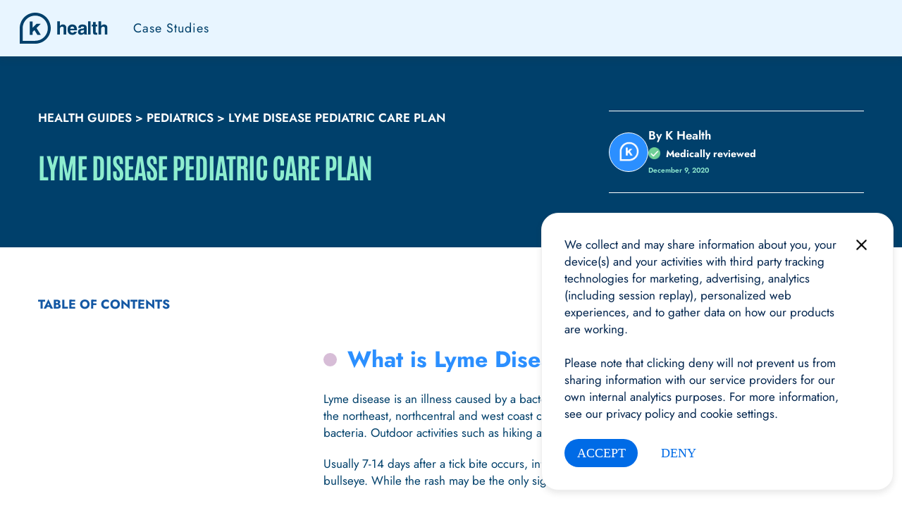

--- FILE ---
content_type: text/html; charset=UTF-8
request_url: https://www.khealth.com/treatment/pediatrics/lyme-disease/
body_size: 43552
content:
<!DOCTYPE html>
<html class="" lang="en-US">

<head>
  	
  <meta charset="UTF-8">
    	<title>Lyme Disease Care Plan for Children | K Health</title>
    <meta http-equiv="X-UA-Compatible" content="IE=edge"><script type="text/javascript">(window.NREUM||(NREUM={})).init={ajax:{deny_list:["bam.nr-data.net"]},feature_flags:["soft_nav"]};(window.NREUM||(NREUM={})).loader_config={licenseKey:"NRJS-3a8bcb5393ff57faa94",applicationID:"1001710094",browserID:"1001725635"};;/*! For license information please see nr-loader-rum-1.307.0.min.js.LICENSE.txt */
(()=>{var e,t,r={163:(e,t,r)=>{"use strict";r.d(t,{j:()=>E});var n=r(384),i=r(1741);var a=r(2555);r(860).K7.genericEvents;const s="experimental.resources",o="register",c=e=>{if(!e||"string"!=typeof e)return!1;try{document.createDocumentFragment().querySelector(e)}catch{return!1}return!0};var d=r(2614),u=r(944),l=r(8122);const f="[data-nr-mask]",g=e=>(0,l.a)(e,(()=>{const e={feature_flags:[],experimental:{allow_registered_children:!1,resources:!1},mask_selector:"*",block_selector:"[data-nr-block]",mask_input_options:{color:!1,date:!1,"datetime-local":!1,email:!1,month:!1,number:!1,range:!1,search:!1,tel:!1,text:!1,time:!1,url:!1,week:!1,textarea:!1,select:!1,password:!0}};return{ajax:{deny_list:void 0,block_internal:!0,enabled:!0,autoStart:!0},api:{get allow_registered_children(){return e.feature_flags.includes(o)||e.experimental.allow_registered_children},set allow_registered_children(t){e.experimental.allow_registered_children=t},duplicate_registered_data:!1},browser_consent_mode:{enabled:!1},distributed_tracing:{enabled:void 0,exclude_newrelic_header:void 0,cors_use_newrelic_header:void 0,cors_use_tracecontext_headers:void 0,allowed_origins:void 0},get feature_flags(){return e.feature_flags},set feature_flags(t){e.feature_flags=t},generic_events:{enabled:!0,autoStart:!0},harvest:{interval:30},jserrors:{enabled:!0,autoStart:!0},logging:{enabled:!0,autoStart:!0},metrics:{enabled:!0,autoStart:!0},obfuscate:void 0,page_action:{enabled:!0},page_view_event:{enabled:!0,autoStart:!0},page_view_timing:{enabled:!0,autoStart:!0},performance:{capture_marks:!1,capture_measures:!1,capture_detail:!0,resources:{get enabled(){return e.feature_flags.includes(s)||e.experimental.resources},set enabled(t){e.experimental.resources=t},asset_types:[],first_party_domains:[],ignore_newrelic:!0}},privacy:{cookies_enabled:!0},proxy:{assets:void 0,beacon:void 0},session:{expiresMs:d.wk,inactiveMs:d.BB},session_replay:{autoStart:!0,enabled:!1,preload:!1,sampling_rate:10,error_sampling_rate:100,collect_fonts:!1,inline_images:!1,fix_stylesheets:!0,mask_all_inputs:!0,get mask_text_selector(){return e.mask_selector},set mask_text_selector(t){c(t)?e.mask_selector="".concat(t,",").concat(f):""===t||null===t?e.mask_selector=f:(0,u.R)(5,t)},get block_class(){return"nr-block"},get ignore_class(){return"nr-ignore"},get mask_text_class(){return"nr-mask"},get block_selector(){return e.block_selector},set block_selector(t){c(t)?e.block_selector+=",".concat(t):""!==t&&(0,u.R)(6,t)},get mask_input_options(){return e.mask_input_options},set mask_input_options(t){t&&"object"==typeof t?e.mask_input_options={...t,password:!0}:(0,u.R)(7,t)}},session_trace:{enabled:!0,autoStart:!0},soft_navigations:{enabled:!0,autoStart:!0},spa:{enabled:!0,autoStart:!0},ssl:void 0,user_actions:{enabled:!0,elementAttributes:["id","className","tagName","type"]}}})());var p=r(6154),m=r(9324);let h=0;const v={buildEnv:m.F3,distMethod:m.Xs,version:m.xv,originTime:p.WN},b={consented:!1},y={appMetadata:{},get consented(){return this.session?.state?.consent||b.consented},set consented(e){b.consented=e},customTransaction:void 0,denyList:void 0,disabled:!1,harvester:void 0,isolatedBacklog:!1,isRecording:!1,loaderType:void 0,maxBytes:3e4,obfuscator:void 0,onerror:void 0,ptid:void 0,releaseIds:{},session:void 0,timeKeeper:void 0,registeredEntities:[],jsAttributesMetadata:{bytes:0},get harvestCount(){return++h}},_=e=>{const t=(0,l.a)(e,y),r=Object.keys(v).reduce((e,t)=>(e[t]={value:v[t],writable:!1,configurable:!0,enumerable:!0},e),{});return Object.defineProperties(t,r)};var w=r(5701);const x=e=>{const t=e.startsWith("http");e+="/",r.p=t?e:"https://"+e};var R=r(7836),k=r(3241);const A={accountID:void 0,trustKey:void 0,agentID:void 0,licenseKey:void 0,applicationID:void 0,xpid:void 0},S=e=>(0,l.a)(e,A),T=new Set;function E(e,t={},r,s){let{init:o,info:c,loader_config:d,runtime:u={},exposed:l=!0}=t;if(!c){const e=(0,n.pV)();o=e.init,c=e.info,d=e.loader_config}e.init=g(o||{}),e.loader_config=S(d||{}),c.jsAttributes??={},p.bv&&(c.jsAttributes.isWorker=!0),e.info=(0,a.D)(c);const f=e.init,m=[c.beacon,c.errorBeacon];T.has(e.agentIdentifier)||(f.proxy.assets&&(x(f.proxy.assets),m.push(f.proxy.assets)),f.proxy.beacon&&m.push(f.proxy.beacon),e.beacons=[...m],function(e){const t=(0,n.pV)();Object.getOwnPropertyNames(i.W.prototype).forEach(r=>{const n=i.W.prototype[r];if("function"!=typeof n||"constructor"===n)return;let a=t[r];e[r]&&!1!==e.exposed&&"micro-agent"!==e.runtime?.loaderType&&(t[r]=(...t)=>{const n=e[r](...t);return a?a(...t):n})})}(e),(0,n.US)("activatedFeatures",w.B)),u.denyList=[...f.ajax.deny_list||[],...f.ajax.block_internal?m:[]],u.ptid=e.agentIdentifier,u.loaderType=r,e.runtime=_(u),T.has(e.agentIdentifier)||(e.ee=R.ee.get(e.agentIdentifier),e.exposed=l,(0,k.W)({agentIdentifier:e.agentIdentifier,drained:!!w.B?.[e.agentIdentifier],type:"lifecycle",name:"initialize",feature:void 0,data:e.config})),T.add(e.agentIdentifier)}},384:(e,t,r)=>{"use strict";r.d(t,{NT:()=>s,US:()=>u,Zm:()=>o,bQ:()=>d,dV:()=>c,pV:()=>l});var n=r(6154),i=r(1863),a=r(1910);const s={beacon:"bam.nr-data.net",errorBeacon:"bam.nr-data.net"};function o(){return n.gm.NREUM||(n.gm.NREUM={}),void 0===n.gm.newrelic&&(n.gm.newrelic=n.gm.NREUM),n.gm.NREUM}function c(){let e=o();return e.o||(e.o={ST:n.gm.setTimeout,SI:n.gm.setImmediate||n.gm.setInterval,CT:n.gm.clearTimeout,XHR:n.gm.XMLHttpRequest,REQ:n.gm.Request,EV:n.gm.Event,PR:n.gm.Promise,MO:n.gm.MutationObserver,FETCH:n.gm.fetch,WS:n.gm.WebSocket},(0,a.i)(...Object.values(e.o))),e}function d(e,t){let r=o();r.initializedAgents??={},t.initializedAt={ms:(0,i.t)(),date:new Date},r.initializedAgents[e]=t}function u(e,t){o()[e]=t}function l(){return function(){let e=o();const t=e.info||{};e.info={beacon:s.beacon,errorBeacon:s.errorBeacon,...t}}(),function(){let e=o();const t=e.init||{};e.init={...t}}(),c(),function(){let e=o();const t=e.loader_config||{};e.loader_config={...t}}(),o()}},782:(e,t,r)=>{"use strict";r.d(t,{T:()=>n});const n=r(860).K7.pageViewTiming},860:(e,t,r)=>{"use strict";r.d(t,{$J:()=>u,K7:()=>c,P3:()=>d,XX:()=>i,Yy:()=>o,df:()=>a,qY:()=>n,v4:()=>s});const n="events",i="jserrors",a="browser/blobs",s="rum",o="browser/logs",c={ajax:"ajax",genericEvents:"generic_events",jserrors:i,logging:"logging",metrics:"metrics",pageAction:"page_action",pageViewEvent:"page_view_event",pageViewTiming:"page_view_timing",sessionReplay:"session_replay",sessionTrace:"session_trace",softNav:"soft_navigations",spa:"spa"},d={[c.pageViewEvent]:1,[c.pageViewTiming]:2,[c.metrics]:3,[c.jserrors]:4,[c.spa]:5,[c.ajax]:6,[c.sessionTrace]:7,[c.softNav]:8,[c.sessionReplay]:9,[c.logging]:10,[c.genericEvents]:11},u={[c.pageViewEvent]:s,[c.pageViewTiming]:n,[c.ajax]:n,[c.spa]:n,[c.softNav]:n,[c.metrics]:i,[c.jserrors]:i,[c.sessionTrace]:a,[c.sessionReplay]:a,[c.logging]:o,[c.genericEvents]:"ins"}},944:(e,t,r)=>{"use strict";r.d(t,{R:()=>i});var n=r(3241);function i(e,t){"function"==typeof console.debug&&(console.debug("New Relic Warning: https://github.com/newrelic/newrelic-browser-agent/blob/main/docs/warning-codes.md#".concat(e),t),(0,n.W)({agentIdentifier:null,drained:null,type:"data",name:"warn",feature:"warn",data:{code:e,secondary:t}}))}},1687:(e,t,r)=>{"use strict";r.d(t,{Ak:()=>d,Ze:()=>f,x3:()=>u});var n=r(3241),i=r(7836),a=r(3606),s=r(860),o=r(2646);const c={};function d(e,t){const r={staged:!1,priority:s.P3[t]||0};l(e),c[e].get(t)||c[e].set(t,r)}function u(e,t){e&&c[e]&&(c[e].get(t)&&c[e].delete(t),p(e,t,!1),c[e].size&&g(e))}function l(e){if(!e)throw new Error("agentIdentifier required");c[e]||(c[e]=new Map)}function f(e="",t="feature",r=!1){if(l(e),!e||!c[e].get(t)||r)return p(e,t);c[e].get(t).staged=!0,g(e)}function g(e){const t=Array.from(c[e]);t.every(([e,t])=>t.staged)&&(t.sort((e,t)=>e[1].priority-t[1].priority),t.forEach(([t])=>{c[e].delete(t),p(e,t)}))}function p(e,t,r=!0){const s=e?i.ee.get(e):i.ee,c=a.i.handlers;if(!s.aborted&&s.backlog&&c){if((0,n.W)({agentIdentifier:e,type:"lifecycle",name:"drain",feature:t}),r){const e=s.backlog[t],r=c[t];if(r){for(let t=0;e&&t<e.length;++t)m(e[t],r);Object.entries(r).forEach(([e,t])=>{Object.values(t||{}).forEach(t=>{t[0]?.on&&t[0]?.context()instanceof o.y&&t[0].on(e,t[1])})})}}s.isolatedBacklog||delete c[t],s.backlog[t]=null,s.emit("drain-"+t,[])}}function m(e,t){var r=e[1];Object.values(t[r]||{}).forEach(t=>{var r=e[0];if(t[0]===r){var n=t[1],i=e[3],a=e[2];n.apply(i,a)}})}},1738:(e,t,r)=>{"use strict";r.d(t,{U:()=>g,Y:()=>f});var n=r(3241),i=r(9908),a=r(1863),s=r(944),o=r(5701),c=r(3969),d=r(8362),u=r(860),l=r(4261);function f(e,t,r,a){const f=a||r;!f||f[e]&&f[e]!==d.d.prototype[e]||(f[e]=function(){(0,i.p)(c.xV,["API/"+e+"/called"],void 0,u.K7.metrics,r.ee),(0,n.W)({agentIdentifier:r.agentIdentifier,drained:!!o.B?.[r.agentIdentifier],type:"data",name:"api",feature:l.Pl+e,data:{}});try{return t.apply(this,arguments)}catch(e){(0,s.R)(23,e)}})}function g(e,t,r,n,s){const o=e.info;null===r?delete o.jsAttributes[t]:o.jsAttributes[t]=r,(s||null===r)&&(0,i.p)(l.Pl+n,[(0,a.t)(),t,r],void 0,"session",e.ee)}},1741:(e,t,r)=>{"use strict";r.d(t,{W:()=>a});var n=r(944),i=r(4261);class a{#e(e,...t){if(this[e]!==a.prototype[e])return this[e](...t);(0,n.R)(35,e)}addPageAction(e,t){return this.#e(i.hG,e,t)}register(e){return this.#e(i.eY,e)}recordCustomEvent(e,t){return this.#e(i.fF,e,t)}setPageViewName(e,t){return this.#e(i.Fw,e,t)}setCustomAttribute(e,t,r){return this.#e(i.cD,e,t,r)}noticeError(e,t){return this.#e(i.o5,e,t)}setUserId(e,t=!1){return this.#e(i.Dl,e,t)}setApplicationVersion(e){return this.#e(i.nb,e)}setErrorHandler(e){return this.#e(i.bt,e)}addRelease(e,t){return this.#e(i.k6,e,t)}log(e,t){return this.#e(i.$9,e,t)}start(){return this.#e(i.d3)}finished(e){return this.#e(i.BL,e)}recordReplay(){return this.#e(i.CH)}pauseReplay(){return this.#e(i.Tb)}addToTrace(e){return this.#e(i.U2,e)}setCurrentRouteName(e){return this.#e(i.PA,e)}interaction(e){return this.#e(i.dT,e)}wrapLogger(e,t,r){return this.#e(i.Wb,e,t,r)}measure(e,t){return this.#e(i.V1,e,t)}consent(e){return this.#e(i.Pv,e)}}},1863:(e,t,r)=>{"use strict";function n(){return Math.floor(performance.now())}r.d(t,{t:()=>n})},1910:(e,t,r)=>{"use strict";r.d(t,{i:()=>a});var n=r(944);const i=new Map;function a(...e){return e.every(e=>{if(i.has(e))return i.get(e);const t="function"==typeof e?e.toString():"",r=t.includes("[native code]"),a=t.includes("nrWrapper");return r||a||(0,n.R)(64,e?.name||t),i.set(e,r),r})}},2555:(e,t,r)=>{"use strict";r.d(t,{D:()=>o,f:()=>s});var n=r(384),i=r(8122);const a={beacon:n.NT.beacon,errorBeacon:n.NT.errorBeacon,licenseKey:void 0,applicationID:void 0,sa:void 0,queueTime:void 0,applicationTime:void 0,ttGuid:void 0,user:void 0,account:void 0,product:void 0,extra:void 0,jsAttributes:{},userAttributes:void 0,atts:void 0,transactionName:void 0,tNamePlain:void 0};function s(e){try{return!!e.licenseKey&&!!e.errorBeacon&&!!e.applicationID}catch(e){return!1}}const o=e=>(0,i.a)(e,a)},2614:(e,t,r)=>{"use strict";r.d(t,{BB:()=>s,H3:()=>n,g:()=>d,iL:()=>c,tS:()=>o,uh:()=>i,wk:()=>a});const n="NRBA",i="SESSION",a=144e5,s=18e5,o={STARTED:"session-started",PAUSE:"session-pause",RESET:"session-reset",RESUME:"session-resume",UPDATE:"session-update"},c={SAME_TAB:"same-tab",CROSS_TAB:"cross-tab"},d={OFF:0,FULL:1,ERROR:2}},2646:(e,t,r)=>{"use strict";r.d(t,{y:()=>n});class n{constructor(e){this.contextId=e}}},2843:(e,t,r)=>{"use strict";r.d(t,{G:()=>a,u:()=>i});var n=r(3878);function i(e,t=!1,r,i){(0,n.DD)("visibilitychange",function(){if(t)return void("hidden"===document.visibilityState&&e());e(document.visibilityState)},r,i)}function a(e,t,r){(0,n.sp)("pagehide",e,t,r)}},3241:(e,t,r)=>{"use strict";r.d(t,{W:()=>a});var n=r(6154);const i="newrelic";function a(e={}){try{n.gm.dispatchEvent(new CustomEvent(i,{detail:e}))}catch(e){}}},3606:(e,t,r)=>{"use strict";r.d(t,{i:()=>a});var n=r(9908);a.on=s;var i=a.handlers={};function a(e,t,r,a){s(a||n.d,i,e,t,r)}function s(e,t,r,i,a){a||(a="feature"),e||(e=n.d);var s=t[a]=t[a]||{};(s[r]=s[r]||[]).push([e,i])}},3878:(e,t,r)=>{"use strict";function n(e,t){return{capture:e,passive:!1,signal:t}}function i(e,t,r=!1,i){window.addEventListener(e,t,n(r,i))}function a(e,t,r=!1,i){document.addEventListener(e,t,n(r,i))}r.d(t,{DD:()=>a,jT:()=>n,sp:()=>i})},3969:(e,t,r)=>{"use strict";r.d(t,{TZ:()=>n,XG:()=>o,rs:()=>i,xV:()=>s,z_:()=>a});const n=r(860).K7.metrics,i="sm",a="cm",s="storeSupportabilityMetrics",o="storeEventMetrics"},4234:(e,t,r)=>{"use strict";r.d(t,{W:()=>a});var n=r(7836),i=r(1687);class a{constructor(e,t){this.agentIdentifier=e,this.ee=n.ee.get(e),this.featureName=t,this.blocked=!1}deregisterDrain(){(0,i.x3)(this.agentIdentifier,this.featureName)}}},4261:(e,t,r)=>{"use strict";r.d(t,{$9:()=>d,BL:()=>o,CH:()=>g,Dl:()=>_,Fw:()=>y,PA:()=>h,Pl:()=>n,Pv:()=>k,Tb:()=>l,U2:()=>a,V1:()=>R,Wb:()=>x,bt:()=>b,cD:()=>v,d3:()=>w,dT:()=>c,eY:()=>p,fF:()=>f,hG:()=>i,k6:()=>s,nb:()=>m,o5:()=>u});const n="api-",i="addPageAction",a="addToTrace",s="addRelease",o="finished",c="interaction",d="log",u="noticeError",l="pauseReplay",f="recordCustomEvent",g="recordReplay",p="register",m="setApplicationVersion",h="setCurrentRouteName",v="setCustomAttribute",b="setErrorHandler",y="setPageViewName",_="setUserId",w="start",x="wrapLogger",R="measure",k="consent"},5289:(e,t,r)=>{"use strict";r.d(t,{GG:()=>s,Qr:()=>c,sB:()=>o});var n=r(3878),i=r(6389);function a(){return"undefined"==typeof document||"complete"===document.readyState}function s(e,t){if(a())return e();const r=(0,i.J)(e),s=setInterval(()=>{a()&&(clearInterval(s),r())},500);(0,n.sp)("load",r,t)}function o(e){if(a())return e();(0,n.DD)("DOMContentLoaded",e)}function c(e){if(a())return e();(0,n.sp)("popstate",e)}},5607:(e,t,r)=>{"use strict";r.d(t,{W:()=>n});const n=(0,r(9566).bz)()},5701:(e,t,r)=>{"use strict";r.d(t,{B:()=>a,t:()=>s});var n=r(3241);const i=new Set,a={};function s(e,t){const r=t.agentIdentifier;a[r]??={},e&&"object"==typeof e&&(i.has(r)||(t.ee.emit("rumresp",[e]),a[r]=e,i.add(r),(0,n.W)({agentIdentifier:r,loaded:!0,drained:!0,type:"lifecycle",name:"load",feature:void 0,data:e})))}},6154:(e,t,r)=>{"use strict";r.d(t,{OF:()=>c,RI:()=>i,WN:()=>u,bv:()=>a,eN:()=>l,gm:()=>s,mw:()=>o,sb:()=>d});var n=r(1863);const i="undefined"!=typeof window&&!!window.document,a="undefined"!=typeof WorkerGlobalScope&&("undefined"!=typeof self&&self instanceof WorkerGlobalScope&&self.navigator instanceof WorkerNavigator||"undefined"!=typeof globalThis&&globalThis instanceof WorkerGlobalScope&&globalThis.navigator instanceof WorkerNavigator),s=i?window:"undefined"!=typeof WorkerGlobalScope&&("undefined"!=typeof self&&self instanceof WorkerGlobalScope&&self||"undefined"!=typeof globalThis&&globalThis instanceof WorkerGlobalScope&&globalThis),o=Boolean("hidden"===s?.document?.visibilityState),c=/iPad|iPhone|iPod/.test(s.navigator?.userAgent),d=c&&"undefined"==typeof SharedWorker,u=((()=>{const e=s.navigator?.userAgent?.match(/Firefox[/\s](\d+\.\d+)/);Array.isArray(e)&&e.length>=2&&e[1]})(),Date.now()-(0,n.t)()),l=()=>"undefined"!=typeof PerformanceNavigationTiming&&s?.performance?.getEntriesByType("navigation")?.[0]?.responseStart},6389:(e,t,r)=>{"use strict";function n(e,t=500,r={}){const n=r?.leading||!1;let i;return(...r)=>{n&&void 0===i&&(e.apply(this,r),i=setTimeout(()=>{i=clearTimeout(i)},t)),n||(clearTimeout(i),i=setTimeout(()=>{e.apply(this,r)},t))}}function i(e){let t=!1;return(...r)=>{t||(t=!0,e.apply(this,r))}}r.d(t,{J:()=>i,s:()=>n})},6630:(e,t,r)=>{"use strict";r.d(t,{T:()=>n});const n=r(860).K7.pageViewEvent},7699:(e,t,r)=>{"use strict";r.d(t,{It:()=>a,KC:()=>o,No:()=>i,qh:()=>s});var n=r(860);const i=16e3,a=1e6,s="SESSION_ERROR",o={[n.K7.logging]:!0,[n.K7.genericEvents]:!1,[n.K7.jserrors]:!1,[n.K7.ajax]:!1}},7836:(e,t,r)=>{"use strict";r.d(t,{P:()=>o,ee:()=>c});var n=r(384),i=r(8990),a=r(2646),s=r(5607);const o="nr@context:".concat(s.W),c=function e(t,r){var n={},s={},u={},l=!1;try{l=16===r.length&&d.initializedAgents?.[r]?.runtime.isolatedBacklog}catch(e){}var f={on:p,addEventListener:p,removeEventListener:function(e,t){var r=n[e];if(!r)return;for(var i=0;i<r.length;i++)r[i]===t&&r.splice(i,1)},emit:function(e,r,n,i,a){!1!==a&&(a=!0);if(c.aborted&&!i)return;t&&a&&t.emit(e,r,n);var o=g(n);m(e).forEach(e=>{e.apply(o,r)});var d=v()[s[e]];d&&d.push([f,e,r,o]);return o},get:h,listeners:m,context:g,buffer:function(e,t){const r=v();if(t=t||"feature",f.aborted)return;Object.entries(e||{}).forEach(([e,n])=>{s[n]=t,t in r||(r[t]=[])})},abort:function(){f._aborted=!0,Object.keys(f.backlog).forEach(e=>{delete f.backlog[e]})},isBuffering:function(e){return!!v()[s[e]]},debugId:r,backlog:l?{}:t&&"object"==typeof t.backlog?t.backlog:{},isolatedBacklog:l};return Object.defineProperty(f,"aborted",{get:()=>{let e=f._aborted||!1;return e||(t&&(e=t.aborted),e)}}),f;function g(e){return e&&e instanceof a.y?e:e?(0,i.I)(e,o,()=>new a.y(o)):new a.y(o)}function p(e,t){n[e]=m(e).concat(t)}function m(e){return n[e]||[]}function h(t){return u[t]=u[t]||e(f,t)}function v(){return f.backlog}}(void 0,"globalEE"),d=(0,n.Zm)();d.ee||(d.ee=c)},8122:(e,t,r)=>{"use strict";r.d(t,{a:()=>i});var n=r(944);function i(e,t){try{if(!e||"object"!=typeof e)return(0,n.R)(3);if(!t||"object"!=typeof t)return(0,n.R)(4);const r=Object.create(Object.getPrototypeOf(t),Object.getOwnPropertyDescriptors(t)),a=0===Object.keys(r).length?e:r;for(let s in a)if(void 0!==e[s])try{if(null===e[s]){r[s]=null;continue}Array.isArray(e[s])&&Array.isArray(t[s])?r[s]=Array.from(new Set([...e[s],...t[s]])):"object"==typeof e[s]&&"object"==typeof t[s]?r[s]=i(e[s],t[s]):r[s]=e[s]}catch(e){r[s]||(0,n.R)(1,e)}return r}catch(e){(0,n.R)(2,e)}}},8362:(e,t,r)=>{"use strict";r.d(t,{d:()=>a});var n=r(9566),i=r(1741);class a extends i.W{agentIdentifier=(0,n.LA)(16)}},8374:(e,t,r)=>{r.nc=(()=>{try{return document?.currentScript?.nonce}catch(e){}return""})()},8990:(e,t,r)=>{"use strict";r.d(t,{I:()=>i});var n=Object.prototype.hasOwnProperty;function i(e,t,r){if(n.call(e,t))return e[t];var i=r();if(Object.defineProperty&&Object.keys)try{return Object.defineProperty(e,t,{value:i,writable:!0,enumerable:!1}),i}catch(e){}return e[t]=i,i}},9324:(e,t,r)=>{"use strict";r.d(t,{F3:()=>i,Xs:()=>a,xv:()=>n});const n="1.307.0",i="PROD",a="CDN"},9566:(e,t,r)=>{"use strict";r.d(t,{LA:()=>o,bz:()=>s});var n=r(6154);const i="xxxxxxxx-xxxx-4xxx-yxxx-xxxxxxxxxxxx";function a(e,t){return e?15&e[t]:16*Math.random()|0}function s(){const e=n.gm?.crypto||n.gm?.msCrypto;let t,r=0;return e&&e.getRandomValues&&(t=e.getRandomValues(new Uint8Array(30))),i.split("").map(e=>"x"===e?a(t,r++).toString(16):"y"===e?(3&a()|8).toString(16):e).join("")}function o(e){const t=n.gm?.crypto||n.gm?.msCrypto;let r,i=0;t&&t.getRandomValues&&(r=t.getRandomValues(new Uint8Array(e)));const s=[];for(var o=0;o<e;o++)s.push(a(r,i++).toString(16));return s.join("")}},9908:(e,t,r)=>{"use strict";r.d(t,{d:()=>n,p:()=>i});var n=r(7836).ee.get("handle");function i(e,t,r,i,a){a?(a.buffer([e],i),a.emit(e,t,r)):(n.buffer([e],i),n.emit(e,t,r))}}},n={};function i(e){var t=n[e];if(void 0!==t)return t.exports;var a=n[e]={exports:{}};return r[e](a,a.exports,i),a.exports}i.m=r,i.d=(e,t)=>{for(var r in t)i.o(t,r)&&!i.o(e,r)&&Object.defineProperty(e,r,{enumerable:!0,get:t[r]})},i.f={},i.e=e=>Promise.all(Object.keys(i.f).reduce((t,r)=>(i.f[r](e,t),t),[])),i.u=e=>"nr-rum-1.307.0.min.js",i.o=(e,t)=>Object.prototype.hasOwnProperty.call(e,t),e={},t="NRBA-1.307.0.PROD:",i.l=(r,n,a,s)=>{if(e[r])e[r].push(n);else{var o,c;if(void 0!==a)for(var d=document.getElementsByTagName("script"),u=0;u<d.length;u++){var l=d[u];if(l.getAttribute("src")==r||l.getAttribute("data-webpack")==t+a){o=l;break}}if(!o){c=!0;var f={296:"sha512-3EXXyZqgAupfCzApe8jx8MLgGn3TbzhyI1Jve2HiIeHZU3eYpQT4hF0fMRkBBDdQT8+b9YmzmeYUZ4Q/8KBSNg=="};(o=document.createElement("script")).charset="utf-8",i.nc&&o.setAttribute("nonce",i.nc),o.setAttribute("data-webpack",t+a),o.src=r,0!==o.src.indexOf(window.location.origin+"/")&&(o.crossOrigin="anonymous"),f[s]&&(o.integrity=f[s])}e[r]=[n];var g=(t,n)=>{o.onerror=o.onload=null,clearTimeout(p);var i=e[r];if(delete e[r],o.parentNode&&o.parentNode.removeChild(o),i&&i.forEach(e=>e(n)),t)return t(n)},p=setTimeout(g.bind(null,void 0,{type:"timeout",target:o}),12e4);o.onerror=g.bind(null,o.onerror),o.onload=g.bind(null,o.onload),c&&document.head.appendChild(o)}},i.r=e=>{"undefined"!=typeof Symbol&&Symbol.toStringTag&&Object.defineProperty(e,Symbol.toStringTag,{value:"Module"}),Object.defineProperty(e,"__esModule",{value:!0})},i.p="https://js-agent.newrelic.com/",(()=>{var e={374:0,840:0};i.f.j=(t,r)=>{var n=i.o(e,t)?e[t]:void 0;if(0!==n)if(n)r.push(n[2]);else{var a=new Promise((r,i)=>n=e[t]=[r,i]);r.push(n[2]=a);var s=i.p+i.u(t),o=new Error;i.l(s,r=>{if(i.o(e,t)&&(0!==(n=e[t])&&(e[t]=void 0),n)){var a=r&&("load"===r.type?"missing":r.type),s=r&&r.target&&r.target.src;o.message="Loading chunk "+t+" failed: ("+a+": "+s+")",o.name="ChunkLoadError",o.type=a,o.request=s,n[1](o)}},"chunk-"+t,t)}};var t=(t,r)=>{var n,a,[s,o,c]=r,d=0;if(s.some(t=>0!==e[t])){for(n in o)i.o(o,n)&&(i.m[n]=o[n]);if(c)c(i)}for(t&&t(r);d<s.length;d++)a=s[d],i.o(e,a)&&e[a]&&e[a][0](),e[a]=0},r=self["webpackChunk:NRBA-1.307.0.PROD"]=self["webpackChunk:NRBA-1.307.0.PROD"]||[];r.forEach(t.bind(null,0)),r.push=t.bind(null,r.push.bind(r))})(),(()=>{"use strict";i(8374);var e=i(8362),t=i(860);const r=Object.values(t.K7);var n=i(163);var a=i(9908),s=i(1863),o=i(4261),c=i(1738);var d=i(1687),u=i(4234),l=i(5289),f=i(6154),g=i(944),p=i(384);const m=e=>f.RI&&!0===e?.privacy.cookies_enabled;function h(e){return!!(0,p.dV)().o.MO&&m(e)&&!0===e?.session_trace.enabled}var v=i(6389),b=i(7699);class y extends u.W{constructor(e,t){super(e.agentIdentifier,t),this.agentRef=e,this.abortHandler=void 0,this.featAggregate=void 0,this.loadedSuccessfully=void 0,this.onAggregateImported=new Promise(e=>{this.loadedSuccessfully=e}),this.deferred=Promise.resolve(),!1===e.init[this.featureName].autoStart?this.deferred=new Promise((t,r)=>{this.ee.on("manual-start-all",(0,v.J)(()=>{(0,d.Ak)(e.agentIdentifier,this.featureName),t()}))}):(0,d.Ak)(e.agentIdentifier,t)}importAggregator(e,t,r={}){if(this.featAggregate)return;const n=async()=>{let n;await this.deferred;try{if(m(e.init)){const{setupAgentSession:t}=await i.e(296).then(i.bind(i,3305));n=t(e)}}catch(e){(0,g.R)(20,e),this.ee.emit("internal-error",[e]),(0,a.p)(b.qh,[e],void 0,this.featureName,this.ee)}try{if(!this.#t(this.featureName,n,e.init))return(0,d.Ze)(this.agentIdentifier,this.featureName),void this.loadedSuccessfully(!1);const{Aggregate:i}=await t();this.featAggregate=new i(e,r),e.runtime.harvester.initializedAggregates.push(this.featAggregate),this.loadedSuccessfully(!0)}catch(e){(0,g.R)(34,e),this.abortHandler?.(),(0,d.Ze)(this.agentIdentifier,this.featureName,!0),this.loadedSuccessfully(!1),this.ee&&this.ee.abort()}};f.RI?(0,l.GG)(()=>n(),!0):n()}#t(e,r,n){if(this.blocked)return!1;switch(e){case t.K7.sessionReplay:return h(n)&&!!r;case t.K7.sessionTrace:return!!r;default:return!0}}}var _=i(6630),w=i(2614),x=i(3241);class R extends y{static featureName=_.T;constructor(e){var t;super(e,_.T),this.setupInspectionEvents(e.agentIdentifier),t=e,(0,c.Y)(o.Fw,function(e,r){"string"==typeof e&&("/"!==e.charAt(0)&&(e="/"+e),t.runtime.customTransaction=(r||"http://custom.transaction")+e,(0,a.p)(o.Pl+o.Fw,[(0,s.t)()],void 0,void 0,t.ee))},t),this.importAggregator(e,()=>i.e(296).then(i.bind(i,3943)))}setupInspectionEvents(e){const t=(t,r)=>{t&&(0,x.W)({agentIdentifier:e,timeStamp:t.timeStamp,loaded:"complete"===t.target.readyState,type:"window",name:r,data:t.target.location+""})};(0,l.sB)(e=>{t(e,"DOMContentLoaded")}),(0,l.GG)(e=>{t(e,"load")}),(0,l.Qr)(e=>{t(e,"navigate")}),this.ee.on(w.tS.UPDATE,(t,r)=>{(0,x.W)({agentIdentifier:e,type:"lifecycle",name:"session",data:r})})}}class k extends e.d{constructor(e){var t;(super(),f.gm)?(this.features={},(0,p.bQ)(this.agentIdentifier,this),this.desiredFeatures=new Set(e.features||[]),this.desiredFeatures.add(R),(0,n.j)(this,e,e.loaderType||"agent"),t=this,(0,c.Y)(o.cD,function(e,r,n=!1){if("string"==typeof e){if(["string","number","boolean"].includes(typeof r)||null===r)return(0,c.U)(t,e,r,o.cD,n);(0,g.R)(40,typeof r)}else(0,g.R)(39,typeof e)},t),function(e){(0,c.Y)(o.Dl,function(t,r=!1){if("string"!=typeof t&&null!==t)return void(0,g.R)(41,typeof t);const n=e.info.jsAttributes["enduser.id"];r&&null!=n&&n!==t?(0,a.p)(o.Pl+"setUserIdAndResetSession",[t],void 0,"session",e.ee):(0,c.U)(e,"enduser.id",t,o.Dl,!0)},e)}(this),function(e){(0,c.Y)(o.nb,function(t){if("string"==typeof t||null===t)return(0,c.U)(e,"application.version",t,o.nb,!1);(0,g.R)(42,typeof t)},e)}(this),function(e){(0,c.Y)(o.d3,function(){e.ee.emit("manual-start-all")},e)}(this),function(e){(0,c.Y)(o.Pv,function(t=!0){if("boolean"==typeof t){if((0,a.p)(o.Pl+o.Pv,[t],void 0,"session",e.ee),e.runtime.consented=t,t){const t=e.features.page_view_event;t.onAggregateImported.then(e=>{const r=t.featAggregate;e&&!r.sentRum&&r.sendRum()})}}else(0,g.R)(65,typeof t)},e)}(this),this.run()):(0,g.R)(21)}get config(){return{info:this.info,init:this.init,loader_config:this.loader_config,runtime:this.runtime}}get api(){return this}run(){try{const e=function(e){const t={};return r.forEach(r=>{t[r]=!!e[r]?.enabled}),t}(this.init),n=[...this.desiredFeatures];n.sort((e,r)=>t.P3[e.featureName]-t.P3[r.featureName]),n.forEach(r=>{if(!e[r.featureName]&&r.featureName!==t.K7.pageViewEvent)return;if(r.featureName===t.K7.spa)return void(0,g.R)(67);const n=function(e){switch(e){case t.K7.ajax:return[t.K7.jserrors];case t.K7.sessionTrace:return[t.K7.ajax,t.K7.pageViewEvent];case t.K7.sessionReplay:return[t.K7.sessionTrace];case t.K7.pageViewTiming:return[t.K7.pageViewEvent];default:return[]}}(r.featureName).filter(e=>!(e in this.features));n.length>0&&(0,g.R)(36,{targetFeature:r.featureName,missingDependencies:n}),this.features[r.featureName]=new r(this)})}catch(e){(0,g.R)(22,e);for(const e in this.features)this.features[e].abortHandler?.();const t=(0,p.Zm)();delete t.initializedAgents[this.agentIdentifier]?.features,delete this.sharedAggregator;return t.ee.get(this.agentIdentifier).abort(),!1}}}var A=i(2843),S=i(782);class T extends y{static featureName=S.T;constructor(e){super(e,S.T),f.RI&&((0,A.u)(()=>(0,a.p)("docHidden",[(0,s.t)()],void 0,S.T,this.ee),!0),(0,A.G)(()=>(0,a.p)("winPagehide",[(0,s.t)()],void 0,S.T,this.ee)),this.importAggregator(e,()=>i.e(296).then(i.bind(i,2117))))}}var E=i(3969);class I extends y{static featureName=E.TZ;constructor(e){super(e,E.TZ),f.RI&&document.addEventListener("securitypolicyviolation",e=>{(0,a.p)(E.xV,["Generic/CSPViolation/Detected"],void 0,this.featureName,this.ee)}),this.importAggregator(e,()=>i.e(296).then(i.bind(i,9623)))}}new k({features:[R,T,I],loaderType:"lite"})})()})();</script>
  <!-- <meta name="description" content=""> -->
  <meta name="format-detection" content="telephone=no" />
  <meta name="viewport" content="width=device-width, initial-scale=1, maximum-scale=2.0, minimum-scale=1, user-scalable=yes">
  <link rel="icon" type="image/x-icon" href="https://www.khealth.com/wp-content/themes/khealth/favicon.ico">

  
  


  <script src='https://cdn.levelaccess.net/accessjs/YW1wMTMzNTA/access.js'></script>
  <meta name='robots' content='index, follow, max-image-preview:large, max-snippet:-1, max-video-preview:-1' />
	<style>img:is([sizes="auto" i], [sizes^="auto," i]) { contain-intrinsic-size: 3000px 1500px }</style>
	
	<!-- This site is optimized with the Yoast SEO plugin v24.2 - https://yoast.com/wordpress/plugins/seo/ -->
	<meta name="description" content="Lyme disease occurs when a tick transfers bacteria to a human. Learn how to treat lyme disease in children here." />
	<link rel="canonical" href="https://www.khealth.com/treatment/pediatrics/lyme-disease/" />
	<meta property="og:locale" content="en_US" />
	<meta property="og:type" content="article" />
	<meta property="og:title" content="Lyme Disease Pediatric Care Plan &amp; Treatment | K Health" />
	<meta property="og:description" content="Our doctors share important facts and tips to help treat lyme disease in children." />
	<meta property="og:url" content="https://www.khealth.com/treatment/pediatrics/lyme-disease/" />
	<meta property="og:site_name" content="K Health" />
	<meta property="article:publisher" content="https://www.facebook.com/KHealthInc/" />
	<meta property="article:published_time" content="2020-12-09T15:13:12+00:00" />
	<meta property="article:modified_time" content="2023-12-22T17:27:47+00:00" />
	<meta property="og:image" content="https://khealth.com/wp-content/uploads/2021/08/Lyme-Disease-Pediatric-Care-Plan-min.jpg" />
	<meta property="og:image:width" content="800" />
	<meta property="og:image:height" content="534" />
	<meta property="og:image:type" content="image/jpeg" />
	<meta name="author" content="K Health" />
	<meta name="twitter:card" content="summary_large_image" />
	<meta name="twitter:title" content="Lyme Disease: Pediatric Care Plan &amp; Treatment | K Health" />
	<meta name="twitter:description" content="Our doctors share important facts and tips to help treat lyme disease in children." />
	<meta name="twitter:creator" content="@khealth" />
	<meta name="twitter:site" content="@khealth" />
	<meta name="twitter:label1" content="Written by" />
	<meta name="twitter:data1" content="K Health" />
	<meta name="twitter:label2" content="Est. reading time" />
	<meta name="twitter:data2" content="2 minutes" />
	<script type="application/ld+json" class="yoast-schema-graph">{"@context":"https://schema.org","@graph":[{"@type":"Article","@id":"https://www.khealth.com/treatment/pediatrics/lyme-disease/#article","isPartOf":{"@id":"https://www.khealth.com/treatment/pediatrics/lyme-disease/"},"author":{"name":"K Health","@id":"https://www.khealth.com/#/schema/person/3348c4d94dc8342db9ccf572ebf39d1d"},"headline":"Lyme Disease Pediatric Care Plan","datePublished":"2020-12-09T15:13:12+00:00","dateModified":"2023-12-22T17:27:47+00:00","mainEntityOfPage":{"@id":"https://www.khealth.com/treatment/pediatrics/lyme-disease/"},"wordCount":320,"publisher":{"@id":"https://www.khealth.com/#organization"},"image":{"@id":"https://www.khealth.com/treatment/pediatrics/lyme-disease/#primaryimage"},"thumbnailUrl":"https://www.khealth.com/wp-content/uploads/2021/08/Lyme-Disease-Pediatric-Care-Plan-min.jpg","keywords":["Treatment"],"articleSection":["Pediatrics"],"inLanguage":"en-US"},{"@type":"WebPage","@id":"https://www.khealth.com/treatment/pediatrics/lyme-disease/","url":"https://www.khealth.com/treatment/pediatrics/lyme-disease/","name":"Lyme Disease Care Plan for Children | K Health","isPartOf":{"@id":"https://www.khealth.com/#website"},"primaryImageOfPage":{"@id":"https://www.khealth.com/treatment/pediatrics/lyme-disease/#primaryimage"},"image":{"@id":"https://www.khealth.com/treatment/pediatrics/lyme-disease/#primaryimage"},"thumbnailUrl":"https://www.khealth.com/wp-content/uploads/2021/08/Lyme-Disease-Pediatric-Care-Plan-min.jpg","datePublished":"2020-12-09T15:13:12+00:00","dateModified":"2023-12-22T17:27:47+00:00","description":"Lyme disease occurs when a tick transfers bacteria to a human. Learn how to treat lyme disease in children here.","breadcrumb":{"@id":"https://www.khealth.com/treatment/pediatrics/lyme-disease/#breadcrumb"},"inLanguage":"en-US","potentialAction":[{"@type":"ReadAction","target":["https://www.khealth.com/treatment/pediatrics/lyme-disease/"]}]},{"@type":"ImageObject","inLanguage":"en-US","@id":"https://www.khealth.com/treatment/pediatrics/lyme-disease/#primaryimage","url":"https://www.khealth.com/wp-content/uploads/2021/08/Lyme-Disease-Pediatric-Care-Plan-min.jpg","contentUrl":"https://www.khealth.com/wp-content/uploads/2021/08/Lyme-Disease-Pediatric-Care-Plan-min.jpg","width":800,"height":534,"caption":"Doctor examining a child's throat"},{"@type":"BreadcrumbList","@id":"https://www.khealth.com/treatment/pediatrics/lyme-disease/#breadcrumb","itemListElement":[{"@type":"ListItem","position":1,"name":"Health guides","item":"https://khealth.com/health-guides/"},{"@type":"ListItem","position":2,"name":"Pediatrics","item":"https://khealth.com/category/pediatrics/"},{"@type":"ListItem","position":3,"name":"Lyme Disease Pediatric Care Plan"}]},{"@type":"WebSite","@id":"https://www.khealth.com/#website","url":"https://www.khealth.com/","name":"K Health","description":"Data-Driven Telemedicine &amp; Symptom Checker","publisher":{"@id":"https://www.khealth.com/#organization"},"potentialAction":[{"@type":"SearchAction","target":{"@type":"EntryPoint","urlTemplate":"https://www.khealth.com/?s={search_term_string}"},"query-input":{"@type":"PropertyValueSpecification","valueRequired":true,"valueName":"search_term_string"}}],"inLanguage":"en-US"},{"@type":"Organization","@id":"https://www.khealth.com/#organization","name":"K Health","url":"https://www.khealth.com/","logo":{"@type":"ImageObject","inLanguage":"en-US","@id":"https://www.khealth.com/#/schema/logo/image/","url":"https://khealth.com/wp-content/uploads/2020/09/2presskit.jpg","contentUrl":"https://khealth.com/wp-content/uploads/2020/09/2presskit.jpg","width":800,"height":533,"caption":"K Health"},"image":{"@id":"https://www.khealth.com/#/schema/logo/image/"},"sameAs":["https://www.facebook.com/KHealthInc/","https://x.com/khealth","https://www.instagram.com/khealth/","https://www.linkedin.com/company/khealthinc/","https://www.youtube.com/channel/UCru3Lkst7dgvOI9pgFvY4SA"]},{"@type":"Person","@id":"https://www.khealth.com/#/schema/person/3348c4d94dc8342db9ccf572ebf39d1d","name":"K Health","description":"Reliable, relatable medical information written by hundreds of board-certified clinicians, updated regularly to ensure accuracy.","url":"https://www.khealth.com/team/k-health/"}]}</script>
	<!-- / Yoast SEO plugin. -->


<link rel='dns-prefetch' href='//www.khealth.com' />
<style id='classic-theme-styles-inline-css' type='text/css'>
/*! This file is auto-generated */
.wp-block-button__link{color:#fff;background-color:#32373c;border-radius:9999px;box-shadow:none;text-decoration:none;padding:calc(.667em + 2px) calc(1.333em + 2px);font-size:1.125em}.wp-block-file__button{background:#32373c;color:#fff;text-decoration:none}
</style>
<style id='global-styles-inline-css' type='text/css'>
:root{--wp--preset--aspect-ratio--square: 1;--wp--preset--aspect-ratio--4-3: 4/3;--wp--preset--aspect-ratio--3-4: 3/4;--wp--preset--aspect-ratio--3-2: 3/2;--wp--preset--aspect-ratio--2-3: 2/3;--wp--preset--aspect-ratio--16-9: 16/9;--wp--preset--aspect-ratio--9-16: 9/16;--wp--preset--color--black: #000000;--wp--preset--color--cyan-bluish-gray: #abb8c3;--wp--preset--color--white: #ffffff;--wp--preset--color--pale-pink: #f78da7;--wp--preset--color--vivid-red: #cf2e2e;--wp--preset--color--luminous-vivid-orange: #ff6900;--wp--preset--color--luminous-vivid-amber: #fcb900;--wp--preset--color--light-green-cyan: #7bdcb5;--wp--preset--color--vivid-green-cyan: #00d084;--wp--preset--color--pale-cyan-blue: #8ed1fc;--wp--preset--color--vivid-cyan-blue: #0693e3;--wp--preset--color--vivid-purple: #9b51e0;--wp--preset--gradient--vivid-cyan-blue-to-vivid-purple: linear-gradient(135deg,rgba(6,147,227,1) 0%,rgb(155,81,224) 100%);--wp--preset--gradient--light-green-cyan-to-vivid-green-cyan: linear-gradient(135deg,rgb(122,220,180) 0%,rgb(0,208,130) 100%);--wp--preset--gradient--luminous-vivid-amber-to-luminous-vivid-orange: linear-gradient(135deg,rgba(252,185,0,1) 0%,rgba(255,105,0,1) 100%);--wp--preset--gradient--luminous-vivid-orange-to-vivid-red: linear-gradient(135deg,rgba(255,105,0,1) 0%,rgb(207,46,46) 100%);--wp--preset--gradient--very-light-gray-to-cyan-bluish-gray: linear-gradient(135deg,rgb(238,238,238) 0%,rgb(169,184,195) 100%);--wp--preset--gradient--cool-to-warm-spectrum: linear-gradient(135deg,rgb(74,234,220) 0%,rgb(151,120,209) 20%,rgb(207,42,186) 40%,rgb(238,44,130) 60%,rgb(251,105,98) 80%,rgb(254,248,76) 100%);--wp--preset--gradient--blush-light-purple: linear-gradient(135deg,rgb(255,206,236) 0%,rgb(152,150,240) 100%);--wp--preset--gradient--blush-bordeaux: linear-gradient(135deg,rgb(254,205,165) 0%,rgb(254,45,45) 50%,rgb(107,0,62) 100%);--wp--preset--gradient--luminous-dusk: linear-gradient(135deg,rgb(255,203,112) 0%,rgb(199,81,192) 50%,rgb(65,88,208) 100%);--wp--preset--gradient--pale-ocean: linear-gradient(135deg,rgb(255,245,203) 0%,rgb(182,227,212) 50%,rgb(51,167,181) 100%);--wp--preset--gradient--electric-grass: linear-gradient(135deg,rgb(202,248,128) 0%,rgb(113,206,126) 100%);--wp--preset--gradient--midnight: linear-gradient(135deg,rgb(2,3,129) 0%,rgb(40,116,252) 100%);--wp--preset--font-size--small: 13px;--wp--preset--font-size--medium: 20px;--wp--preset--font-size--large: 36px;--wp--preset--font-size--x-large: 42px;--wp--preset--spacing--20: 0.44rem;--wp--preset--spacing--30: 0.67rem;--wp--preset--spacing--40: 1rem;--wp--preset--spacing--50: 1.5rem;--wp--preset--spacing--60: 2.25rem;--wp--preset--spacing--70: 3.38rem;--wp--preset--spacing--80: 5.06rem;--wp--preset--shadow--natural: 6px 6px 9px rgba(0, 0, 0, 0.2);--wp--preset--shadow--deep: 12px 12px 50px rgba(0, 0, 0, 0.4);--wp--preset--shadow--sharp: 6px 6px 0px rgba(0, 0, 0, 0.2);--wp--preset--shadow--outlined: 6px 6px 0px -3px rgba(255, 255, 255, 1), 6px 6px rgba(0, 0, 0, 1);--wp--preset--shadow--crisp: 6px 6px 0px rgba(0, 0, 0, 1);}:where(.is-layout-flex){gap: 0.5em;}:where(.is-layout-grid){gap: 0.5em;}body .is-layout-flex{display: flex;}.is-layout-flex{flex-wrap: wrap;align-items: center;}.is-layout-flex > :is(*, div){margin: 0;}body .is-layout-grid{display: grid;}.is-layout-grid > :is(*, div){margin: 0;}:where(.wp-block-columns.is-layout-flex){gap: 2em;}:where(.wp-block-columns.is-layout-grid){gap: 2em;}:where(.wp-block-post-template.is-layout-flex){gap: 1.25em;}:where(.wp-block-post-template.is-layout-grid){gap: 1.25em;}.has-black-color{color: var(--wp--preset--color--black) !important;}.has-cyan-bluish-gray-color{color: var(--wp--preset--color--cyan-bluish-gray) !important;}.has-white-color{color: var(--wp--preset--color--white) !important;}.has-pale-pink-color{color: var(--wp--preset--color--pale-pink) !important;}.has-vivid-red-color{color: var(--wp--preset--color--vivid-red) !important;}.has-luminous-vivid-orange-color{color: var(--wp--preset--color--luminous-vivid-orange) !important;}.has-luminous-vivid-amber-color{color: var(--wp--preset--color--luminous-vivid-amber) !important;}.has-light-green-cyan-color{color: var(--wp--preset--color--light-green-cyan) !important;}.has-vivid-green-cyan-color{color: var(--wp--preset--color--vivid-green-cyan) !important;}.has-pale-cyan-blue-color{color: var(--wp--preset--color--pale-cyan-blue) !important;}.has-vivid-cyan-blue-color{color: var(--wp--preset--color--vivid-cyan-blue) !important;}.has-vivid-purple-color{color: var(--wp--preset--color--vivid-purple) !important;}.has-black-background-color{background-color: var(--wp--preset--color--black) !important;}.has-cyan-bluish-gray-background-color{background-color: var(--wp--preset--color--cyan-bluish-gray) !important;}.has-white-background-color{background-color: var(--wp--preset--color--white) !important;}.has-pale-pink-background-color{background-color: var(--wp--preset--color--pale-pink) !important;}.has-vivid-red-background-color{background-color: var(--wp--preset--color--vivid-red) !important;}.has-luminous-vivid-orange-background-color{background-color: var(--wp--preset--color--luminous-vivid-orange) !important;}.has-luminous-vivid-amber-background-color{background-color: var(--wp--preset--color--luminous-vivid-amber) !important;}.has-light-green-cyan-background-color{background-color: var(--wp--preset--color--light-green-cyan) !important;}.has-vivid-green-cyan-background-color{background-color: var(--wp--preset--color--vivid-green-cyan) !important;}.has-pale-cyan-blue-background-color{background-color: var(--wp--preset--color--pale-cyan-blue) !important;}.has-vivid-cyan-blue-background-color{background-color: var(--wp--preset--color--vivid-cyan-blue) !important;}.has-vivid-purple-background-color{background-color: var(--wp--preset--color--vivid-purple) !important;}.has-black-border-color{border-color: var(--wp--preset--color--black) !important;}.has-cyan-bluish-gray-border-color{border-color: var(--wp--preset--color--cyan-bluish-gray) !important;}.has-white-border-color{border-color: var(--wp--preset--color--white) !important;}.has-pale-pink-border-color{border-color: var(--wp--preset--color--pale-pink) !important;}.has-vivid-red-border-color{border-color: var(--wp--preset--color--vivid-red) !important;}.has-luminous-vivid-orange-border-color{border-color: var(--wp--preset--color--luminous-vivid-orange) !important;}.has-luminous-vivid-amber-border-color{border-color: var(--wp--preset--color--luminous-vivid-amber) !important;}.has-light-green-cyan-border-color{border-color: var(--wp--preset--color--light-green-cyan) !important;}.has-vivid-green-cyan-border-color{border-color: var(--wp--preset--color--vivid-green-cyan) !important;}.has-pale-cyan-blue-border-color{border-color: var(--wp--preset--color--pale-cyan-blue) !important;}.has-vivid-cyan-blue-border-color{border-color: var(--wp--preset--color--vivid-cyan-blue) !important;}.has-vivid-purple-border-color{border-color: var(--wp--preset--color--vivid-purple) !important;}.has-vivid-cyan-blue-to-vivid-purple-gradient-background{background: var(--wp--preset--gradient--vivid-cyan-blue-to-vivid-purple) !important;}.has-light-green-cyan-to-vivid-green-cyan-gradient-background{background: var(--wp--preset--gradient--light-green-cyan-to-vivid-green-cyan) !important;}.has-luminous-vivid-amber-to-luminous-vivid-orange-gradient-background{background: var(--wp--preset--gradient--luminous-vivid-amber-to-luminous-vivid-orange) !important;}.has-luminous-vivid-orange-to-vivid-red-gradient-background{background: var(--wp--preset--gradient--luminous-vivid-orange-to-vivid-red) !important;}.has-very-light-gray-to-cyan-bluish-gray-gradient-background{background: var(--wp--preset--gradient--very-light-gray-to-cyan-bluish-gray) !important;}.has-cool-to-warm-spectrum-gradient-background{background: var(--wp--preset--gradient--cool-to-warm-spectrum) !important;}.has-blush-light-purple-gradient-background{background: var(--wp--preset--gradient--blush-light-purple) !important;}.has-blush-bordeaux-gradient-background{background: var(--wp--preset--gradient--blush-bordeaux) !important;}.has-luminous-dusk-gradient-background{background: var(--wp--preset--gradient--luminous-dusk) !important;}.has-pale-ocean-gradient-background{background: var(--wp--preset--gradient--pale-ocean) !important;}.has-electric-grass-gradient-background{background: var(--wp--preset--gradient--electric-grass) !important;}.has-midnight-gradient-background{background: var(--wp--preset--gradient--midnight) !important;}.has-small-font-size{font-size: var(--wp--preset--font-size--small) !important;}.has-medium-font-size{font-size: var(--wp--preset--font-size--medium) !important;}.has-large-font-size{font-size: var(--wp--preset--font-size--large) !important;}.has-x-large-font-size{font-size: var(--wp--preset--font-size--x-large) !important;}
:where(.wp-block-post-template.is-layout-flex){gap: 1.25em;}:where(.wp-block-post-template.is-layout-grid){gap: 1.25em;}
:where(.wp-block-columns.is-layout-flex){gap: 2em;}:where(.wp-block-columns.is-layout-grid){gap: 2em;}
:root :where(.wp-block-pullquote){font-size: 1.5em;line-height: 1.6;}
</style>
<script type="text/javascript" src="https://www.khealth.com/wp-content/plugins/stop-user-enumeration/frontend/js/frontend.js?ver=1.6.3" id="stop-user-enumeration-js" defer="defer" data-wp-strategy="defer"></script>
<script type="text/javascript" src="https://www.khealth.com?js_global=1&amp;ver=6.7.1" id="secure-ajax-access-js"></script>
<link rel="icon" href="https://www.khealth.com/wp-content/uploads/2020/11/cropped-favicon-32x32.png" sizes="32x32" />
<link rel="icon" href="https://www.khealth.com/wp-content/uploads/2020/11/cropped-favicon-192x192.png" sizes="192x192" />
<link rel="apple-touch-icon" href="https://www.khealth.com/wp-content/uploads/2020/11/cropped-favicon-180x180.png" />
<meta name="msapplication-TileImage" content="https://www.khealth.com/wp-content/uploads/2020/11/cropped-favicon-270x270.png" />
		<style type="text/css" id="wp-custom-css">
			.resources-to-find-care {
  scroll-margin-top: 100px;
}		</style>
		
   <link href="https://www.khealth.com/wp-content/themes/khealth/dist/bundle.css?v=f6a523f5" rel="stylesheet" type="text/css">
   <meta name="google-site-verification" content="8zjTO7d48YA-rTuR2c5C7OP-liBOMAlbLWv66XfpU2k" />
   <script type='text/javascript' src='https://khealth.com/wp-includes/js/jquery/jquery.min.js?ver=3.6.1'></script>
   
</head>
<body class="white-header     lyme-disease singlePost">



<!-- Skip link -->
<a class="skip-link" href="https://www.khealth.com/treatment/pediatrics/lyme-disease/#body-main" title="Skip menu links">Skip to main content</a>

			<header class="header theme-">
																							<div class="container">
					<a href="https://www.khealth.com/" class="logo" aria-label="K Health">
						<!-- <img class="light-logo" src="/wp-content/uploads/2021/08/k-health-sky-blue-80px.png" alt="K Health" />
						<img class="dark-logo" src="/wp-content/uploads/2021/08/k-health-dark-blue-80px.png" alt="K Health" />
						<img class="white-logo" src="https://khealth.com/wp-content/uploads/2022/12/Horizontal-K-White.png" alt="K Health" /> -->
						<svg width="125" height="44" viewBox="0 0 125 44" fill="none" xmlns="http://www.w3.org/2000/svg">
							<g clip-path="url(#clip0_300_107839)">
							<path d="M53.3194 12.4187C53.3194 12.3666 53.3401 12.3166 53.377 12.2798C53.4138 12.2429 53.4638 12.2222 53.5159 12.2222H56.8431C56.8952 12.2222 56.9452 12.2429 56.982 12.2798C57.0189 12.3166 57.0396 12.3666 57.0396 12.4187V18.8925L57.3377 18.482C58.2544 17.3277 59.5851 16.7505 61.33 16.7504C62.8165 16.7504 63.9809 17.1865 64.8234 18.0588C65.6658 18.9311 66.0871 20.1411 66.0873 21.6888V30.8821C66.0873 30.9342 66.0666 30.9841 66.0297 31.021C65.9929 31.0578 65.9429 31.0785 65.8909 31.0785H62.5636C62.5115 31.0785 62.4615 31.0578 62.4247 31.021C62.3878 30.9841 62.3671 30.9342 62.3671 30.8821V22.356C62.3671 21.4921 62.1792 20.8529 61.8032 20.4382C61.4272 20.0235 60.8504 19.8162 60.0729 19.8162C59.0962 19.8162 58.3465 20.1072 57.8238 20.6892C57.301 21.2712 57.0396 22.1092 57.0396 23.2033V30.8827C57.0396 30.9348 57.0189 30.9848 56.982 31.0216C56.9452 31.0585 56.8952 31.0792 56.8431 31.0792H53.5159C53.4638 31.0792 53.4138 31.0585 53.377 31.0216C53.3401 30.9848 53.3194 30.9348 53.3194 30.8827V12.4187Z" fill="white"/>
							<path d="M74.5708 31.4375C72.4372 31.4375 70.7917 30.7834 69.6346 29.475C68.4774 28.1666 67.8988 26.3024 67.8988 23.8822C67.8988 21.6504 68.4881 19.9038 69.6666 18.6424C70.8452 17.381 72.4799 16.7504 74.5706 16.7504C76.713 16.7504 78.3628 17.3938 79.5199 18.6808C80.6771 19.9678 81.2557 21.7999 81.2557 24.1773C81.2557 24.1773 81.2513 24.7288 81.1902 25.011H71.6285C71.7145 26.1144 71.9597 26.9397 72.364 27.4869C72.8801 28.1708 73.7405 28.5127 74.9451 28.5127C75.5043 28.5127 76.0226 28.3546 76.5002 28.0382C76.9266 27.7555 77.2004 27.4217 77.3215 27.0369C77.3339 26.9965 77.3588 26.9611 77.3927 26.9359C77.4265 26.9106 77.4676 26.8969 77.5098 26.8965H80.8766C80.9066 26.8965 80.9363 26.9034 80.9633 26.9166C80.9902 26.9299 81.0138 26.9491 81.0322 26.9729C81.0505 26.9967 81.0632 27.0244 81.0692 27.0538C81.0752 27.0832 81.0743 27.1137 81.0667 27.1427C80.7208 28.445 80.0032 29.4744 78.9136 30.231C77.7559 31.0355 76.3083 31.4377 74.5708 31.4375ZM77.3972 22.6637C77.3112 21.8256 77.0875 21.1714 76.7261 20.7012C76.2529 20.077 75.5173 19.7649 74.5193 19.7649C73.5642 19.7649 72.8372 20.1283 72.3383 20.8551C72.0287 21.3169 71.805 21.9198 71.6672 22.6637H77.3972Z" fill="white"/>
							<path d="M86.8845 31.4375C85.593 31.4375 84.554 31.0677 83.7674 30.3282C82.9808 29.5886 82.5874 28.6158 82.5873 27.4099C82.5873 26.1357 82.9422 25.116 83.6519 24.3506C84.3617 23.5853 85.3964 23.1042 86.7561 22.9075L89.1809 22.574C89.8137 22.4885 90.3397 22.343 90.7587 22.1375C90.9383 22.0521 91.0772 21.8982 91.1756 21.6759C91.2724 21.4632 91.3101 21.2284 91.2847 20.996C91.2335 20.6032 91.0325 20.2953 90.6817 20.0724C90.2626 19.8073 89.6597 19.6747 88.873 19.6747C88.172 19.6747 87.6247 19.8458 87.2313 20.1879C86.8754 20.4973 86.6699 20.9223 86.6149 21.4627C86.6096 21.5107 86.5867 21.555 86.5507 21.5872C86.5147 21.6194 86.4681 21.6373 86.4198 21.6373H83.2835C83.2564 21.6374 83.2295 21.6318 83.2046 21.621C83.1797 21.6102 83.1573 21.5943 83.1388 21.5744C83.1204 21.5545 83.1062 21.5309 83.0973 21.5053C83.0884 21.4796 83.0849 21.4524 83.0871 21.4254C83.2009 19.8976 83.7525 18.7453 84.7419 17.9686C85.7765 17.1563 87.2944 16.7501 89.2955 16.7501C91.0315 16.7501 92.4019 17.1161 93.4066 17.848C94.4113 18.5798 94.9138 19.5792 94.9143 20.8461V28.6522C94.9143 29.2778 94.9656 29.7166 95.0681 29.9685C95.1594 30.1924 95.3312 30.3743 95.5836 30.5141C95.6141 30.5311 95.6394 30.556 95.657 30.5861C95.6747 30.6161 95.684 30.6504 95.684 30.6852V30.8816C95.684 30.9337 95.6633 30.9837 95.6265 31.0205C95.5897 31.0574 95.5397 31.0781 95.4876 31.0781H91.8635C91.819 31.078 91.7759 31.0629 91.7411 31.0352C91.7063 31.0074 91.682 30.9687 91.6721 30.9253C91.597 30.5979 91.4266 29.8273 91.3868 29.41L91.374 29.3844C90.2194 30.7533 88.7229 31.4377 86.8845 31.4375ZM91.3098 25.9218V24.3185C90.8822 24.5579 90.3178 24.7503 89.6166 24.8958L88.2569 25.1523C87.6156 25.2719 87.1282 25.4921 86.7946 25.8129C86.4609 26.1337 86.2942 26.5378 86.2943 27.0251C86.2943 27.5811 86.444 28.0176 86.7433 28.3346C87.0426 28.6517 87.4616 28.8098 88.0004 28.8091C89.1804 28.8091 90.1211 28.3944 90.8224 27.5651C90.9592 27.4027 91.0747 27.1632 91.1688 26.8468C91.2604 26.5469 91.3079 26.2353 91.3098 25.9218Z" fill="white"/>
							<path d="M96.9266 12.4186C96.9266 12.3666 96.9472 12.3166 96.9841 12.2798C97.0209 12.2429 97.0709 12.2222 97.123 12.2222H100.412C100.464 12.2222 100.514 12.2429 100.551 12.2798C100.587 12.3166 100.608 12.3666 100.608 12.4186V30.8829C100.608 30.935 100.587 30.985 100.551 31.0218C100.514 31.0587 100.464 31.0794 100.412 31.0794H97.123C97.0709 31.0794 97.0209 31.0587 96.9841 31.0218C96.9472 30.985 96.9266 30.935 96.9266 30.8829V12.4186Z" fill="white"/>
							<path d="M110.028 30.9731C110.028 31.0228 110.009 31.0707 109.975 31.1072C109.941 31.1437 109.895 31.1659 109.845 31.1695C109.265 31.2114 108.569 31.2324 107.757 31.2324C106.457 31.2324 105.523 30.9996 104.955 30.534C104.386 30.0683 104.102 29.3051 104.102 28.2443V19.4901H102.361C102.309 19.4901 102.259 19.4694 102.222 19.4326C102.185 19.3957 102.165 19.3458 102.165 19.2937V17.1083C102.165 17.0562 102.185 17.0062 102.222 16.9694C102.259 16.9326 102.309 16.9119 102.361 16.9119H104.102V13.5603C104.102 13.5083 104.122 13.4583 104.159 13.4215C104.196 13.3846 104.246 13.3639 104.298 13.3639H107.587C107.639 13.3639 107.689 13.3846 107.725 13.4215C107.762 13.4583 107.783 13.5083 107.783 13.5603V16.9119H109.831C109.883 16.9119 109.933 16.9326 109.97 16.9694C110.007 17.0062 110.028 17.0562 110.028 17.1083V19.2937C110.028 19.3458 110.007 19.3957 109.97 19.4326C109.933 19.4694 109.883 19.4901 109.831 19.4901H107.783V27.6279C107.783 27.9528 107.879 28.1666 108.072 28.2694C108.264 28.3721 108.664 28.4234 109.271 28.4232H109.831C109.883 28.4232 109.933 28.4439 109.97 28.4808C110.007 28.5176 110.028 28.5676 110.028 28.6197V30.9731Z" fill="white"/>
							<path d="M111.768 12.4186C111.768 12.3666 111.789 12.3166 111.825 12.2798C111.862 12.2429 111.912 12.2222 111.964 12.2222H115.292C115.344 12.2222 115.394 12.2429 115.43 12.2798C115.467 12.3166 115.488 12.3666 115.488 12.4186V18.8925L115.786 18.482C116.703 17.3277 118.034 16.7505 119.778 16.7503C121.265 16.7503 122.429 17.1865 123.272 18.0588C124.114 18.9311 124.536 20.1411 124.536 21.6888V30.8821C124.536 30.9342 124.515 30.9841 124.478 31.021C124.441 31.0578 124.391 31.0785 124.339 31.0785H121.012C120.96 31.0785 120.91 31.0578 120.873 31.021C120.836 30.9841 120.816 30.9342 120.816 30.8821V22.356C120.816 21.4921 120.628 20.8529 120.252 20.4382C119.876 20.0235 119.299 19.8161 118.521 19.8161C117.545 19.8161 116.795 20.1072 116.273 20.6892C115.751 21.2712 115.489 22.1092 115.488 23.2032V30.8827C115.488 30.9348 115.467 30.9848 115.43 31.0216C115.394 31.0584 115.344 31.0791 115.292 31.0791H111.964C111.912 31.0791 111.862 31.0584 111.825 31.0216C111.789 30.9848 111.768 30.9348 111.768 30.8827V12.4186Z" fill="white"/>
							<g clip-path="url(#clip1_300_107839)">
							<path d="M29.5057 31.4286C29.5408 31.4286 29.5753 31.4192 29.6055 31.4015C29.6357 31.3837 29.6607 31.3581 29.6777 31.3274C29.6947 31.2968 29.7032 31.2621 29.7023 31.227C29.7014 31.192 29.6911 31.1578 29.6725 31.128L23.8159 21.7556L29.5219 16.0495C29.5493 16.022 29.568 15.987 29.5756 15.9489C29.5831 15.9108 29.5792 15.8713 29.5644 15.8355C29.5495 15.7996 29.5243 15.7689 29.492 15.7474C29.4597 15.7258 29.4217 15.7143 29.3829 15.7143H24.1171C24.065 15.7143 24.015 15.7351 23.9782 15.7719L18.6031 21.1464C18.5756 21.1738 18.5406 21.1925 18.5026 21.2001C18.4645 21.2077 18.425 21.2038 18.3891 21.1889C18.3533 21.1741 18.3226 21.1489 18.301 21.1166C18.2794 21.0844 18.2679 21.0464 18.2679 21.0076V12.7679C18.2679 12.7158 18.2472 12.6658 18.2103 12.629C18.1735 12.5921 18.1235 12.5714 18.0714 12.5714H14.3393C14.2872 12.5714 14.2372 12.5921 14.2004 12.629C14.1635 12.6658 14.1429 12.7158 14.1429 12.7679V31.2239C14.1429 31.2759 14.1635 31.3259 14.2004 31.3627C14.2372 31.3996 14.2872 31.4203 14.3393 31.4203H18.0714C18.1235 31.4203 18.1735 31.3996 18.2103 31.3627C18.2472 31.3259 18.2679 31.2759 18.2679 31.2239V27.3841C18.2678 27.3321 18.2885 27.2821 18.3253 27.2453L20.6529 24.9176C20.6738 24.8967 20.6992 24.8808 20.7271 24.8711C20.755 24.8613 20.7848 24.858 20.8141 24.8614C20.8435 24.8647 20.8717 24.8747 20.8967 24.8904C20.9217 24.9062 20.9428 24.9275 20.9585 24.9525L24.9475 31.3363C24.9652 31.3645 24.9897 31.3878 25.0188 31.4039C25.048 31.4201 25.0807 31.4286 25.114 31.4286H29.5057Z" fill="white"/>
							<path d="M22 0C9.8498 0 0 9.8498 0 22V43.8036C0 43.8557 0.0206951 43.9056 0.0575326 43.9425C0.0943701 43.9793 0.144332 44 0.196429 44H22C34.1502 44 44 34.1502 44 22C44 9.8594 34.1406 0 22 0ZM22 39.875H4.32143C4.26933 39.875 4.21937 39.8543 4.18253 39.8175C4.14569 39.7806 4.125 39.7307 4.125 39.6786V22.077C4.125 12.2255 12.1853 4.10536 22.0367 4.125C31.8919 4.14486 39.875 12.1402 39.875 22C39.875 31.8721 31.8721 39.875 22 39.875Z" fill="white"/>
							</g>
							</g>
							<defs>
							<clipPath id="clip0_300_107839">
							<rect width="124.536" height="44" fill="white"/>
							</clipPath>
							<clipPath id="clip1_300_107839">
							<rect width="44" height="44" fill="white"/>
							</clipPath>
							</defs>
						</svg>
					</a>
					<nav class="menu new-menu">
						<div class="hide-mobile">
							<!-- <ul class="menu-list">
															</ul> -->
							<div class="nav-menu-hldr">
        <ul class="main-nav-items">
                    

            <li>
                
                                    <a id="navItem1" href="https://khealth.com/ai-physician-mode-study" title="Case Studies">
                        Case Studies                    </a>
                            </li>
            
            

            </ul>
       
   
   
</div>



<script>
   

</script>
						</div>
						<ul class="menu-list menu-list-login">
														<li class="menu-item hide-desktop">	     
								<div class="entire-menu">
									<input type="checkbox" id="change-hamburguer" />
									<a role="button" aria-expanded="false" class="hamburguer menu-zindex" href="#" aria-label="Show Navigation Menu" tabindex="0">
										<span></span>
										<span class="hamburger-close" for="change-hamburguer" aria-label="close menu icon usable when menu is expanded"></span>
									</a>
									<!-- <div class="dropdown">
																						<a href=""></a>
																					<div class="hide-mobile">
											<div class="header-bagdes">
												<div class="footer-bagdes">
													<script src="https://static.legitscript.com/seals/9571275.js"></script>

													<img class="lazy footer-bagdes-img lazy-loaded" src="https://khealth.com/wp-content/uploads/2021/07/HIPAA-COMLIANT-logo.png" data-lazy-type="image" data-lazy-src="https://khealth.com/wp-content/uploads/2021/07/HIPAA-COMLIANT-logo.png" alt="HIPAA-COMLIANT" width="104" height="100" border="0"><noscript><img class="footer-bagdes-img" src="https://khealth.com/wp-content/uploads/2021/07/HIPAA-COMLIANT-logo.png" alt="LegitScript approved" width="104" height="100" border="0"></noscript>
												</div>
											</div>
										</div>
										<div class="btn-menu menu-item menu-zindex hide-desktop">
											<a aria-current="page" class="hide-get-start-mobile btn btn-secondary" style="color:#fff !important" onclick="headerCTATracking_mobile()" tabindex="0">
												Get Care Now 
											</a>
										</div>
									</div> -->
								</div>
							</li>
						</ul>
					</nav>
				</div>
									</header>
	

  <main role="main" id="body-main" class="main-body" tabindex="-1">
        <header class="post-hero bg-navy">
            
                            <div class="container">
                    <div class="row">
                        <div class="col-md-8 header-bread_crumb-title">
                            <div class="breadcrumbs">
                            <h5 id="breadcrumbs"><span><span><a href="https://khealth.com/health-guides/">Health guides</a></span> &gt; <span><a href="https://khealth.com/category/pediatrics/">Pediatrics</a></span> &gt; <span class="breadcrumb_last" aria-current="page">Lyme Disease Pediatric Care Plan</span></span></h5><span class="breadcrumbs-dots">...</span>                            </div>
                            <div class="post-title">
                                <div class="cat">
                                                                    </div>
                                <h1>Lyme Disease Pediatric Care Plan</h1>
                            </div>
                        </div>
                       

                                                                                    <div class="col-md-4 header-author-medical_review">
                            
                                    <div class="med-review-author">
                                        <div class="author-img">
                                                                                            <div class="author-pic" style="background: url(https://www.khealth.com/wp-content/uploads/2021/02/k-profile.png) no-repeat center center; -webkit-background-size: cover;
                                                -moz-background-size: cover;
                                                -o-background-size: cover;
                                                background-size: cover;">
                                                    <img src="https://www.khealth.com/wp-content/themes/khealth/img/blank_portrait.png" alt="author-avatars" />
                                                </div>
                                                                                    </div>
                                        <div class="author-medically_reviewed-hldr">
                                            <div class="author">
                                                By K Health                                            </div>
                                                                                            <div class="medically-reviewed-box">
                                                    <img class="medically-reviewed-image" src="https://www.khealth.com/wp-content/uploads/2021/03/checkbox-dark-green.png" alt="Medically reviewed checkmark">Medically reviewed 
                                                                                                    </div>    
                                                                                        <span class="date">December 9, 2020</span>
                                        </div>
                                    </div>
                                            
                                </div>
                            
                        
                                            </div>
                </div>
                    </header>
        
        
    <div class="page-with-sidebar postes">
        <div class="container">
            <div class="row">
                                    <div class="col-md-4">
                        <div id="fixed-sidebar" class="sidebar fixed-sidebar">
                            <h5 class="nav-title">Table of contents</h5>
                                                        
                            
                        </div> 
                        <div class="dropdown-health-guides">
                            <div id="toggle-dropdown" class="dropdown-drugs-box toggle-dropdown" onclick="toggleDropdown()">
                                <span class="nav-title"> Table of contents</span>
                                <span class="dropdown-drugs-flex-item drugs-arrow-down"><i class="arrow down"></i></span> 
                                <span class="dropdown-drugs-flex-item drugs-arrow-up"><i class="arrow up"></i></span> 
                            </div>
                            <div id="toggle-dropdown-drugs-content">
                                <div class="dropdown-drugs-content dropdown-health-guids-anchor">
                                                                </div>
                            </div>
                        </div>
                    </div>
                    <div class="col-md-8">
                                    <div id="links-box" class="entry">
                        
<h2 class="wp-block-heading" id="h-what-is-lyme-disease"><strong>What is Lyme Disease?</strong></h2>



<p>Lyme disease is an illness caused by a bacteria called <em>Borellia burgdorferi</em>. The disease, most common in the northeast, northcentral and west coast of the United States, is spread to humans by a tick carrying this bacteria. Outdoor activities such as hiking and camping increase potential exposure to infected ticks.</p>



<p>Usually 7-14 days after a tick bite occurs, infected patients develop a characteristic rash that looks like a bullseye. While the rash may be the only sign of infection, other potential symptoms include:</p>



<ul class="wp-block-list">
<li>Fever</li>



<li>Headache</li>



<li>Chills</li>



<li>Fatigue</li>



<li>Swollen lymph nodes, usually in the neck or groin</li>



<li>Achy muscles and joints</li>
</ul>



<p>If untreated, complications of lyme disease can occur months to years after the initial tick bite and can&nbsp; affect the heart, joints, and the brain.&nbsp;</p>



<h2 class="wp-block-heading" id="h-how-is-lyme-disease-treated">How is Lyme Disease Treated?</h2>



<p>Both early and late stages of the disease are treated with <strong>antibiotics</strong>. Usually these can be administered by mouth but can be given through as IV as well. If caught early and treated, symptoms usually completely resolve and you don’t need to worry about later complications.</p>



<p>You can prevent lyme disease by:</p>



<ul class="wp-block-list">
<li>Avoiding places ticks live especially shaded moist areas</li>



<li>Wear a hat, long sleeves, and pants</li>



<li>Wear closed shoes</li>



<li>Use bug sprays- if it contains DEET make sure no more than 30% and wash off with soap and water</li>



<li>Check your body for ticks after hiking/camping</li>
</ul>



<h3 class="wp-block-heading" id="h-how-to-remove-a-tick"><strong>How to Remove a Tick</strong></h3>



<ul class="wp-block-list">
<li>Use a fine tweezers</li>



<li>Grab the tick as close to skin as possible. Don’t squeeze!</li>



<li>Carefully, pull the tick directly away from the skin</li>



<li>Wash the area with rubbing alcohol</li>
</ul>



<h2 class="wp-block-heading" id="h-see-a-doctor-in-person-if"><strong>See a doctor in person if…</strong></h2>



<ul class="wp-block-list">
<li>Your child’s fever persists 48-72 hours after starting antibiotics</li>



<li>Your child develops a severe headache or <a href="https://www.khealth.com/learn/symptom/neck-pain/">neck pain</a></li>



<li>Your child develops joint point&nbsp;</li>



<li>Your child isn’t acting like themselves</li>



<li>Your child develops a one-sided facial droop</li>
</ul>
                                                                            <div class='medical-disclaimer disclaimer-copy'>    
                                <p>K Health articles are all written and reviewed by MDs, PhDs, NPs, or PharmDs and are for informational purposes only. This information does not constitute and should not be relied on for professional medical advice. Always talk to your doctor about the risks and benefits of any treatment.</p>
                            </div>
                                                <div>
                                                    </div>
                    </div>
                    <div class="author-details-hldr">
                                            

                        
                            <div class="author-details">
                            
                                <div class="image" style="background: url(https://www.khealth.com/wp-content/uploads/2021/02/k-profile.png) no-repeat center center; -webkit-background-size: cover;
                                -moz-background-size: cover;
                                -o-background-size: cover;
                                background-size: cover;">
                                    <a href="https://www.khealth.com/team/k-health/" title="K Health">
                                        <img src="https://www.khealth.com/wp-content/themes/khealth/img/blank_portrait.png" alt="author-avatars" />
                                    </a>
                                </div>
                                <div class="flex-description">
                                    <h4>
                                        <a href="https://www.khealth.com/team/k-health/" title="K Health">
                                            K Health                                        </a>
                                    </h4>
                                    <p>
                                        Reliable, relatable medical information written by hundreds of board-certified clinicians, updated regularly to ensure accuracy.                                    </p>
                                </div>

                                                        </div>
                            
                        
                                            
                                        </div>
                                        <div id="recommended-content">
                        <div class="container">
                            <h2 class="title_recommended_content">Related articles</h2>
                            <div class="slider-3-items row gutters-30">
                                                                    <div class="col-xs-12 col-md-6 col-sm-6 col-lg-4 col-xl-4 slide-item">
                                        <a href="https://www.khealth.com/blog/pediatrics/healthy-kids-checklist-2022/" >
                                            <div class="posts_recommended_content_carousel">
                                                <div class="posts_recommended_info" style="background-color:#D7BDD7">
                                                    <p class="posts_recommended_content_name" >
                                                        Checklist for Healthy Kids 2022 
                                                    </p>
                                                    <p class="posts_recommended_content_excerpt" >
                                                        As a teaching attending in pediatrics, I learn a lot from my medical students and residents. One such pearl was an acronym that a resident inserted into a patient presentation that I have since adopted and utilize in my own practice. GEEDDSS. It’s memorable perhaps because it’s non-sensical and stands for the key components of [&hellip;]    
                                                    </p>
                                                    <span role="button" aria-label="read more about Checklist for Healthy Kids 2022" class="posts_recommended_content_link" tabindex="0">Read more</span>
                                                </div>  
                                                <div class="recommended_post_thumbnail" style="background-image:url(https://www.khealth.com/wp-content/uploads/2021/12/healthy-kids-2022.jpg)"></div>
                                            </div>
                                        </a>
                                    </div>
                                                                    <div class="col-xs-12 col-md-6 col-sm-6 col-lg-4 col-xl-4 slide-item">
                                        <a href="https://www.khealth.com/learn/coronavirus/expert-tips-on-returning-to-school-amidst-the-delta-variant/" >
                                            <div class="posts_recommended_content_carousel">
                                                <div class="posts_recommended_info" style="background-color:#FC8C8D">
                                                    <p class="posts_recommended_content_name" >
                                                        Expert tips on returning to school amidst the Delta variant 
                                                    </p>
                                                    <p class="posts_recommended_content_excerpt" >
                                                        Millions of kids are returning to the classroom for in-person learning. However, there are still growing concerns about the COVID-19 delta variant from parents and teachers. The delta variant is 200% more transmissible and 1000% higher in viral load. This means more kids could potentially contract the virus, will test positive quicker after exposure, and [&hellip;]    
                                                    </p>
                                                    <span role="button" aria-label="read more about Expert tips on returning to school amidst the Delta variant" class="posts_recommended_content_link" tabindex="0">Read more</span>
                                                </div>  
                                                <div class="recommended_post_thumbnail" style="background-image:url(https://www.khealth.com/wp-content/uploads/2022/01/Kids-running-with-face-mask-min.jpg)"></div>
                                            </div>
                                        </a>
                                    </div>
                                                                    <div class="col-xs-12 col-md-6 col-sm-6 col-lg-4 col-xl-4 slide-item">
                                        <a href="https://www.khealth.com/coronavirus/covid-and-the-recurrence-of-vaccine-preventable-diseases/" >
                                            <div class="posts_recommended_content_carousel">
                                                <div class="posts_recommended_info" style="background-color:#8DEDCF">
                                                    <p class="posts_recommended_content_name" >
                                                        COVID And The Recurrence of Vaccine-Preventable Diseases 
                                                    </p>
                                                    <p class="posts_recommended_content_excerpt" >
                                                        Recent data reveals 23 million children globally missed out on routine vaccines against diphtheria, tetanus, pertussis, measles and polio. Exacerbated by the diversion of resources to combat COVID-19, there is a real concern that these diseases may re-emerge as herd immunity thresholds are breached.    
                                                    </p>
                                                    <span role="button" aria-label="read more about COVID And The Recurrence of Vaccine-Preventable Diseases" class="posts_recommended_content_link" tabindex="0">Read more</span>
                                                </div>  
                                                <div class="recommended_post_thumbnail" style="background-image:url(https://www.khealth.com/wp-content/uploads/2021/07/covid-rise-vaccine-preventable-diseases.jpg)"></div>
                                            </div>
                                        </a>
                                    </div>
                                                                    <div class="col-xs-12 col-md-6 col-sm-6 col-lg-4 col-xl-4 slide-item">
                                        <a href="https://www.khealth.com/learn/precordial-catch-syndrome/what-is/" >
                                            <div class="posts_recommended_content_carousel">
                                                <div class="posts_recommended_info" style="background-color:#FECD51">
                                                    <p class="posts_recommended_content_name" >
                                                        Precordial Catch Syndrome: Symptoms, Causes, Treatments 
                                                    </p>
                                                    <p class="posts_recommended_content_excerpt" >
                                                        Precordial catch syndrome (PCS) causes sudden, sharp chest pain, usually in the upper left-hand side of the chest. The pains are not accompanied by any other symptoms and usually affect children, teenagers, and young adults who are otherwise quite healthy. Fortunately, though it can be scary, PCS is not serious and will resolve on its [&hellip;]    
                                                    </p>
                                                    <span role="button" aria-label="read more about Precordial Catch Syndrome: Symptoms, Causes, Treatments" class="posts_recommended_content_link" tabindex="0">Read more</span>
                                                </div>  
                                                <div class="recommended_post_thumbnail" style="background-image:url(https://www.khealth.com/wp-content/uploads/2021/08/Precordial-Catch-Syndrome.jpg)"></div>
                                            </div>
                                        </a>
                                    </div>
                                                                    <div class="col-xs-12 col-md-6 col-sm-6 col-lg-4 col-xl-4 slide-item">
                                        <a href="https://www.khealth.com/learn/nursemaids-elbow/what-is/" >
                                            <div class="posts_recommended_content_carousel">
                                                <div class="posts_recommended_info" style="background-color:#D7BDD7">
                                                    <p class="posts_recommended_content_name" >
                                                        Nursemaid&#8217;s Elbow: Signs, Symptoms, Treatments &#038; When to See a Doctor 
                                                    </p>
                                                    <p class="posts_recommended_content_excerpt" >
                                                        Nursemaid’s elbow—also referred to as pulled elbow, slipped elbow, and toddler elbow—is a common injury of early childhood. In fact, it represents more than 20% of upper-extremity injuries in young children.&nbsp; As a child grows, their bones and muscles develop and become much stronger. But for young children, even slight jerks or pulls to the [&hellip;]    
                                                    </p>
                                                    <span role="button" aria-label="read more about Nursemaid&#8217;s Elbow: Signs, Symptoms, Treatments &#038; When to See a Doctor" class="posts_recommended_content_link" tabindex="0">Read more</span>
                                                </div>  
                                                <div class="recommended_post_thumbnail" style="background-image:url(https://www.khealth.com/wp-content/uploads/2021/07/nursemaids-elbow.jpg)"></div>
                                            </div>
                                        </a>
                                    </div>
                                                                    <div class="col-xs-12 col-md-6 col-sm-6 col-lg-4 col-xl-4 slide-item">
                                        <a href="https://www.khealth.com/learn/pediatrics/toddler-acne/" >
                                            <div class="posts_recommended_content_carousel">
                                                <div class="posts_recommended_info" style="background-color:#FC8C8D">
                                                    <p class="posts_recommended_content_name" >
                                                        Acne in Toddlers: When to Call a Doctor 
                                                    </p>
                                                    <p class="posts_recommended_content_excerpt" >
                                                        Many people associate acne with adolescence. And the truth is, most teenagers and young adults experience at least one breakout at some point in their lives. But teens aren’t the only ones who develop acne. Up to 50 million Americans deal with the skin condition every year—and that includes some infants and young children. If [&hellip;]    
                                                    </p>
                                                    <span role="button" aria-label="read more about Acne in Toddlers: When to Call a Doctor" class="posts_recommended_content_link" tabindex="0">Read more</span>
                                                </div>  
                                                <div class="recommended_post_thumbnail" style="background-image:url(https://www.khealth.com/wp-content/uploads/2021/08/Acne-in-Toddlers-When-to-Call-a-Doctor-min.jpg)"></div>
                                            </div>
                                        </a>
                                    </div>
                                                                    <div class="col-xs-12 col-md-6 col-sm-6 col-lg-4 col-xl-4 slide-item">
                                        <a href="https://www.khealth.com/learn/pediatrics/child-fever-when-to-call-doctor/" >
                                            <div class="posts_recommended_content_carousel">
                                                <div class="posts_recommended_info" style="background-color:#8DEDCF">
                                                    <p class="posts_recommended_content_name" >
                                                        When to Call a Doctor for Your Child’s Fever 
                                                    </p>
                                                    <p class="posts_recommended_content_excerpt" >
                                                        All children get fevers from time to time. Although this can be concerning for a parent, in most cases, kids feel better within a few days. Still, fevers should be monitored closely because they can be a symptom of an underlying illness or infection. It is important to remember that in almost all cases, a [&hellip;]    
                                                    </p>
                                                    <span role="button" aria-label="read more about When to Call a Doctor for Your Child’s Fever" class="posts_recommended_content_link" tabindex="0">Read more</span>
                                                </div>  
                                                <div class="recommended_post_thumbnail" style="background-image:url(https://www.khealth.com/wp-content/uploads/2021/08/When-to-Call-a-Doctor-for-Your-Childs-Fever-min.jpg)"></div>
                                            </div>
                                        </a>
                                    </div>
                                                                    <div class="col-xs-12 col-md-6 col-sm-6 col-lg-4 col-xl-4 slide-item">
                                        <a href="https://www.khealth.com/learn/flu/influenza-in-kids/" >
                                            <div class="posts_recommended_content_carousel">
                                                <div class="posts_recommended_info" style="background-color:#FECD51">
                                                    <p class="posts_recommended_content_name" >
                                                        Everything You Need to Know About the Flu in Kids 
                                                    </p>
                                                    <p class="posts_recommended_content_excerpt" >
                                                        Chances are you have heard of the flu or even had it yourself. But when your child or a child in your care has the flu, it is important to understand how the virus can affect them differently. Luckily, you have come to the right place.&nbsp; The flu results in 9-45 million illnesses in adults [&hellip;]    
                                                    </p>
                                                    <span role="button" aria-label="read more about Everything You Need to Know About the Flu in Kids" class="posts_recommended_content_link" tabindex="0">Read more</span>
                                                </div>  
                                                <div class="recommended_post_thumbnail" style="background-image:url(https://www.khealth.com/wp-content/uploads/2021/07/flu-infuenza-in-kids.jpg)"></div>
                                            </div>
                                        </a>
                                    </div>
                                                            </div>
                                                    </div>
                    </div>

                </div>
            </div>
        </div>
		
    </div>

<!-- DYNAMICALLY RENDER STICKY CTA IF IMPLEMENTED -->
    


<script>
    // if getElementById exits
    if(document.getElementById('sticky-cta-close') !== null) {
        // close sticky cta function
        document.getElementById('sticky-cta-close').addEventListener("click", function() {
            document.getElementById('sticky-cta-container').style.display = 'none';
        });
    }

    // set const to be available
    const ctaText = '';
    const ctaLink = '';
    const segmentCamaignDetail = '';
    
    // function for Segment tracking    
    function segmentTracker() {

        analytics.track("Cta Clicked", {
            action: ctaText + "- sticky CTA ("+segmentCamaignDetail+")",
            cta_context: "body",
            page_url : window.location.pathname,
            cta_link: ctaLink
        });
        
        var userID = '';
        // if analytics.user is null - adblocker/ublock activated
        if(analytics.user == null){
            // set userID to 'missing-anonymous-id'
            userID = 'missing-anonymous-id';
        } else {
            // set userID to anonymous ID
            userID = analytics.user().anonymousId();
        }
        // set query string
        var target = "?segment_anonymous_id=" + userID;
        // set final url with query string
        updatedLink = ctaLink + target;


        setTimeout(function(){
            window.location = updatedLink;
        }, 300);
    }

    // on click - if getElementById exits
    if(document.getElementById('sticky-cta-close') !== null) {
        document.getElementById('sticky-cta-link').addEventListener("click", function() {
            segmentTracker();
        });
    }

    jQuery(document).ready(function($) {
        // Enter key trigger
        $(document).on('keypress', "#sticky-cta-link", function () {
            if (event.key === "Enter") {
                segmentTracker();
            }
        });
    });

</script>


<style>

    #sticky-cta-container {
        width : 100%;
        height : 52px;
        justify-content : center;
        z-index: 4;
    }

    #sticky-cta {
        display: flex;
        justify-content: space-around;
        align-items: center;
        position : fixed;
        bottom: 15px;
        width: auto;
        padding-left: 1.5%;
        height: 52px;
        background : linear-gradient(90deg, rgb(254, 209, 210) 0%, rgb(255, 230, 165) 98.1%);
        border-radius : 10px;
        z-index: 4;
    }

    #sticky-cta-copy {
        display: flex;
        align-items: center;
    }

    #sticky-cta-copy p {
        color: #00406B;
        font-size: 15px;
    }

    #sticky-cta-img-container {
        height: auto;
        max-width: 100px;
        align-self: flex-end; 
        position: relative;
        right: 1%;
    }

    #sticky-cta-link {
        font-weight: bold;
        color: #00406B;
        font-size: 15px;
        padding: 0 12px;
    }
    
    #sticky-cta-link svg {
        vertical-align: unset;
        position: relative;
        top: 4px;  
    }
    
    #sticky-cta-link:after {
            border-bottom: 1px solid blue;
            width: 80%;
            content: "";
            display: block;
            margin: 0 auto;
            width: 99%;
            border-bottom: 1px solid #00406B;
    }  
    
    #sticky-cta-link:hover {
        opacity: 0.7;
        cursor: pointer;
    }

    #sticky-cta-close {
            background-color: #E8F5FF;
            position: absolute;
            width: 22px;
            height: 22px;
            left: 98%;
            bottom: 40px;
            border-radius: 16px;
            display: flex;
            justify-content: center;
            align-items: center;
    }

    #sticky-cta-close:hover {
        opacity: 0.7;
    }

    @media only screen and (max-width: 576.9px) {

        #sticky-cta-container {
            position: unset; 
        }
        
        #sticky-cta {
            height: 77px;
            width: 369px;
            padding-left: unset;
        } 

        #sticky-cta-copy {
            display: flex;
            flex-direction: column;
            align-items: center;
            margin-left: 9px;
            line-height: 120%;
            text-align: center;
        }

        #sticky-cta-close {
            left: 94.5%;
            bottom: 65px;
        }
        
        #sticky-cta-img-container {
            height: 73px;
            width: auto;
        }
        
        #sticky-cta-img-container img  {
            max-width: unset;
            height: 100%;
            padding-top: 6%;
        }

    }

</style></main>

<div id="nav-modal-bg" class="nav-modal-bg">
    <div class="nav-modal-hldr" tabindex="0">
        <header class="nav-header">
            <div class="n-h-logo hide-mobile">
                <svg width="44" height="44" viewBox="0 0 44 44" fill="none" xmlns="http://www.w3.org/2000/svg" aria-labelledby="logoMenu" role="img">
                    <title id="logoMenu">K Health logo</title>
                    <g clip-path="url(#clip0_241_103437)">
                    <path d="M29.5057 31.4286C29.5408 31.4286 29.5753 31.4192 29.6055 31.4014C29.6357 31.3837 29.6607 31.3581 29.6777 31.3274C29.6947 31.2968 29.7032 31.2621 29.7023 31.227C29.7014 31.1919 29.6911 31.1578 29.6725 31.128L23.8159 21.7555L29.5219 16.0495C29.5493 16.022 29.568 15.987 29.5756 15.9489C29.5831 15.9108 29.5792 15.8713 29.5644 15.8354C29.5495 15.7996 29.5243 15.7689 29.492 15.7473C29.4597 15.7258 29.4217 15.7143 29.3829 15.7143H24.1171C24.065 15.7143 24.015 15.735 23.9782 15.7719L18.6031 21.1464C18.5756 21.1738 18.5406 21.1925 18.5026 21.2001C18.4645 21.2076 18.425 21.2037 18.3891 21.1889C18.3533 21.174 18.3226 21.1489 18.301 21.1166C18.2794 21.0844 18.2679 21.0464 18.2679 21.0076V12.7678C18.2679 12.7157 18.2472 12.6658 18.2103 12.6289C18.1735 12.5921 18.1235 12.5714 18.0714 12.5714H14.3393C14.2872 12.5714 14.2372 12.5921 14.2004 12.6289C14.1635 12.6658 14.1429 12.7157 14.1429 12.7678V31.2238C14.1429 31.2759 14.1635 31.3259 14.2004 31.3627C14.2372 31.3996 14.2872 31.4203 14.3393 31.4203H18.0714C18.1235 31.4203 18.1735 31.3996 18.2103 31.3627C18.2472 31.3259 18.2679 31.2759 18.2679 31.2238V27.3841C18.2678 27.332 18.2885 27.2821 18.3253 27.2453L20.6529 24.9176C20.6738 24.8967 20.6992 24.8808 20.7271 24.871C20.755 24.8613 20.7848 24.858 20.8141 24.8613C20.8435 24.8647 20.8717 24.8746 20.8967 24.8904C20.9217 24.9062 20.9428 24.9274 20.9585 24.9525L24.9475 31.3362C24.9652 31.3645 24.9897 31.3878 25.0188 31.4039C25.048 31.4201 25.0807 31.4285 25.114 31.4286H29.5057Z" fill="#2B8FFF"/>
                    <path d="M22 0C9.8498 0 0 9.8498 0 22V43.8036C0 43.8557 0.0206951 43.9056 0.0575326 43.9425C0.0943701 43.9793 0.144332 44 0.196429 44H22C34.1502 44 44 34.1502 44 22C44 9.8594 34.1406 0 22 0ZM22 39.875H4.32143C4.26933 39.875 4.21937 39.8543 4.18253 39.8175C4.14569 39.7806 4.125 39.7307 4.125 39.6786V22.077C4.125 12.2255 12.1853 4.10536 22.0367 4.125C31.8919 4.14486 39.875 12.1402 39.875 22C39.875 31.8721 31.8721 39.875 22 39.875Z" fill="#2B8FFF"/>
                    </g>
                    <defs>
                    <clipPath id="clip0_241_103437">
                    <rect width="44" height="44" fill="white"/>
                    </clipPath>
                    </defs>
                </svg>
            </div>
                        <ul class="nav-items nav-primary-items">
                                                    <li><a href="https://khealth.com/ai-physician-mode-study" title="Case Studies" role="button" data-nav-index="navItem1" class="inactive navItem1-pri">Case Studies</a></li>
                                            </ul>
                    </header>
        <button class="close-nav-modal" role="button">
            <svg width="32" height="32" viewBox="0 0 32 32" fill="none" xmlns="http://www.w3.org/2000/svg" aria-labelledby="closeNavBtn" role="img">
                <title id="closeNavBtn">Close navigation menu</title>
                <mask id="mask0_241_103451" style="mask-type:alpha" maskUnits="userSpaceOnUse" x="0" y="0" width="32" height="32">
                <path fill-rule="evenodd" clip-rule="evenodd" d="M22.7071 9.29289C23.0976 9.68342 23.0976 10.3166 22.7071 10.7071L10.7071 22.7071C10.3166 23.0976 9.68342 23.0976 9.29289 22.7071C8.90237 22.3166 8.90237 21.6834 9.29289 21.2929L21.2929 9.29289C21.6834 8.90237 22.3166 8.90237 22.7071 9.29289Z" fill="#00244D"/>
                <path fill-rule="evenodd" clip-rule="evenodd" d="M9.29289 9.29289C9.68342 8.90237 10.3166 8.90237 10.7071 9.29289L22.7071 21.2929C23.0976 21.6834 23.0976 22.3166 22.7071 22.7071C22.3166 23.0976 21.6834 23.0976 21.2929 22.7071L9.29289 10.7071C8.90237 10.3166 8.90237 9.68342 9.29289 9.29289Z" fill="#00244D"/>
                </mask>
                <g mask="url(#mask0_241_103451)">
                <rect width="32" height="32" fill="#00244D"/>
                </g>
            </svg>
        </button>
        <section class="nav-content-hldr">
            <div class="all-menu-nav-hldr">
                <a href="#" class="all-primary" role="button" tabindex="0">
                    <svg width="16" height="16" viewBox="0 0 16 16" fill="none" xmlns="http://www.w3.org/2000/svg" aria-labelledby="mainMenuBtn" role="img">
                        <title id="mainMenuBtn">Main menu button</title>
                        <path fill-rule="evenodd" clip-rule="evenodd" d="M8.70711 1.70711C9.09763 1.31658 9.09763 0.683417 8.70711 0.292893C8.31658 -0.0976311 7.68342 -0.0976311 7.29289 0.292893L0.292893 7.29289C-0.0976311 7.68342 -0.0976311 8.31658 0.292893 8.70711L7.29289 15.7071C7.68342 16.0976 8.31658 16.0976 8.70711 15.7071C9.09763 15.3166 9.09763 14.6834 8.70711 14.2929L3.41421 9H15C15.5523 9 16 8.55229 16 8C16 7.44772 15.5523 7 15 7H3.41421L8.70711 1.70711Z" fill="#00244D"/>
                    </svg>
                    Main menu
                </a>
            </div>
                                        


                                            
                    </section>
        <footer class="nav-footer">
        </footer>
    </div>
</div>
    


<script>
   

</script>
<footer >
    	<div class="footer-flex">
					<div class="footer footer-logo">
				<div class="container-footer">
					<div class="footer-logo-svg">
						<img src="/wp-content/uploads/2021/08/k-health-primary-blue-124px.png" alt="K Health">
					</div>
										<ul class="social"><li><a data-href="https://www.instagram.com/khealth" target="_blank" aria-label="link to K Health instagram page" tabindex="0" role="link"><svg role="img" width="20" height="20" viewBox="0 0 20 20" fill="none" xmlns="http://www.w3.org/2000/svg" aria-labelledby="instagram-logo"><title id="instagram-logo" style="color:#00406B" lang="en">Instagram Logo</title><path d="M10.0123 4.83891C7.15801 4.83891 4.8835 7.15801 4.8835 9.9677C4.8835 12.822 7.15801 15.0965 10.0123 15.0965C12.822 15.0965 15.1411 12.822 15.1411 9.9677C15.1411 7.15801 12.822 4.83891 10.0123 4.83891ZM10.0123 13.3126C8.18377 13.3126 6.66743 11.8408 6.66743 9.9677C6.66743 8.13917 8.13917 6.66743 10.0123 6.66743C11.8408 6.66743 13.3126 8.13917 13.3126 9.9677C13.3126 11.8408 11.8408 13.3126 10.0123 13.3126ZM16.5236 4.66051C16.5236 3.99154 15.9885 3.45636 15.3195 3.45636C14.6505 3.45636 14.1153 3.99154 14.1153 4.66051C14.1153 5.32949 14.6505 5.86467 15.3195 5.86467C15.9885 5.86467 16.5236 5.32949 16.5236 4.66051ZM19.9131 5.86467C19.8239 4.25913 19.4671 2.83199 18.3076 1.67243C17.148 0.512879 15.7209 0.156094 14.1153 0.0668973C12.4652 -0.0222991 7.5148 -0.0222991 5.86467 0.0668973C4.25913 0.156094 2.87658 0.512879 1.67243 1.67243C0.512879 2.83199 0.156094 4.25913 0.0668973 5.86467C-0.0222991 7.5148 -0.0222991 12.4652 0.0668973 14.1153C0.156094 15.7209 0.512879 17.1034 1.67243 18.3076C2.87658 19.4671 4.25913 19.8239 5.86467 19.9131C7.5148 20.0023 12.4652 20.0023 14.1153 19.9131C15.7209 19.8239 17.148 19.4671 18.3076 18.3076C19.4671 17.1034 19.8239 15.7209 19.9131 14.1153C20.0023 12.4652 20.0023 7.5148 19.9131 5.86467ZM17.7724 15.8547C17.4602 16.7466 16.7466 17.4156 15.8993 17.7724C14.5613 18.3076 11.4394 18.1738 10.0123 18.1738C8.54056 18.1738 5.41868 18.3076 4.12533 17.7724C3.23337 17.4156 2.5644 16.7466 2.20761 15.8547C1.67243 14.5613 1.80623 11.4394 1.80623 9.9677C1.80623 8.54056 1.67243 5.41868 2.20761 4.08074C2.5644 3.23337 3.23337 2.5644 4.12533 2.20761C5.41868 1.67243 8.54056 1.80623 10.0123 1.80623C11.4394 1.80623 14.5613 1.67243 15.8993 2.20761C16.7466 2.5198 17.4156 3.23337 17.7724 4.08074C18.3076 5.41868 18.1738 8.54056 18.1738 9.9677C18.1738 11.4394 18.3076 14.5613 17.7724 15.8547Z" fill="#2B8FFF"/></svg></a></li><li><a data-href="https://www.tiktok.com/@khealthofficial" target="_blank" aria-label="link to K Health tik_tok page" tabindex="0" role="link"><svg role="img" width="18" height="20" viewBox="0 0 18 20" fill="none" xmlns="http://www.w3.org/2000/svg" aria-labelledby="tik-tok-logo"><title id="tik-tok-logo" style="color:#00406B" lang="en">Tik Tok logo</title><path d="M17.4819 8.19349C15.7634 8.1976 14.0871 7.66167 12.6897 6.66143V13.6375C12.6893 14.9295 12.2943 16.1906 11.5578 17.2521C10.8213 18.3137 9.77818 19.125 8.56805 19.5778C7.35792 20.0305 6.03842 20.103 4.78599 19.7855C3.53355 19.4681 2.40788 18.7758 1.55949 17.8014C0.711099 16.8269 0.180429 15.6166 0.038437 14.3324C-0.103555 13.0482 0.149899 11.7513 0.76491 10.615C1.37992 9.4787 2.32717 8.55726 3.48 7.97387C4.63283 7.39049 5.9363 7.17295 7.2161 7.35037V10.8591C6.63046 10.6749 6.00159 10.6804 5.41929 10.8749C4.83699 11.0694 4.33105 11.443 3.97371 11.9422C3.61637 12.4414 3.42591 13.0408 3.42952 13.6547C3.43314 14.2686 3.63065 14.8657 3.99384 15.3606C4.35704 15.8556 4.86735 16.2232 5.4519 16.4108C6.03644 16.5985 6.66534 16.5966 7.24876 16.4055C7.83219 16.2144 8.34032 15.8438 8.70058 15.3467C9.06085 14.8496 9.25482 14.2514 9.25481 13.6375V0H12.6897C12.6874 0.290072 12.7117 0.579749 12.7623 0.865369V0.865369C12.8817 1.50297 13.1299 2.10952 13.4917 2.64792C13.8535 3.18631 14.3214 3.64524 14.8666 3.99662C15.6424 4.50956 16.5519 4.78295 17.4819 4.78275V8.19349Z" fill="#2B8FFF"/></svg></a></li><li><a data-href="https://www.linkedin.com/company/khealthinc/" target="_blank" aria-label="link to K Health linkedin page" tabindex="0" role="link"><svg role="img" width="17" height="17" viewBox="0 0 17 17" fill="none" xmlns="http://www.w3.org/2000/svg" aria-labelledby="linkedin-logo"><title id="linkedin-logo" style="color:#00406B" lang="en">Linkedin Logo</title><path d="M3.64157 16.28V5.39025H0.254456V16.28H3.64157ZM1.9298 3.93342C3.02242 3.93342 3.89651 3.02291 3.89651 1.93029C3.89651 0.874094 3.02242 0 1.9298 0C0.873606 0 -0.000488281 0.874094 -0.000488281 1.93029C-0.000488281 3.02291 0.873606 3.93342 1.9298 3.93342ZM16.2795 16.28H16.3159V10.307C16.3159 7.39338 15.6604 5.1353 12.2368 5.1353C10.5979 5.1353 9.50528 6.04582 9.03182 6.88349H8.99539V5.39025H5.75396V16.28H9.14108V10.8898C9.14108 9.46935 9.39602 8.12179 11.1442 8.12179C12.8924 8.12179 12.9288 9.72429 12.9288 10.999V16.28H16.2795Z" fill="#2B8FFF"/></svg></a></li><li><a data-href="https://twitter.com/khealth" target="_blank" aria-label="link to K Health twitter page" tabindex="0" role="link"><svg role="img" width="20" height="17" viewBox="0 0 20 17" fill="none" xmlns="http://www.w3.org/2000/svg" aria-labelledby="twitter-logo"><title id="twitter-logo" style="color:#00406B" lang="en">Twitter Logo</title><path d="M17.9468 4.04058C18.7288 3.45214 19.4326 2.74602 19.98 1.92222C19.2762 2.23605 18.4551 2.47142 17.634 2.54988C18.4942 2.0399 19.1198 1.25533 19.4326 0.274602C18.6506 0.745349 17.7513 1.09841 16.852 1.29455C16.07 0.470747 15.0143 0 13.8413 0C11.5735 0 9.73585 1.84376 9.73585 4.11904C9.73585 4.43287 9.77495 4.7467 9.85315 5.06053C6.45147 4.86439 3.40168 3.21677 1.36849 0.745349C1.0166 1.33378 0.821096 2.0399 0.821096 2.82448C0.821096 4.23672 1.52489 5.49205 2.65879 6.2374C1.99409 6.19817 1.32939 6.04125 0.781996 5.72742V5.76665C0.781996 7.76732 2.18959 9.41494 4.06638 9.80723C3.75358 9.88569 3.36258 9.96414 3.01068 9.96414C2.73699 9.96414 2.50239 9.92491 2.22869 9.88569C2.73699 11.5333 4.26188 12.7102 6.06047 12.7494C4.65288 13.8478 2.89339 14.5147 0.977495 14.5147C0.625597 14.5147 0.312798 14.4755 0 14.4362C1.79859 15.6131 3.94908 16.28 6.29507 16.28C13.8413 16.28 17.9468 10.0426 17.9468 4.58978C17.9468 4.39364 17.9468 4.23672 17.9468 4.04058Z" fill="#2B8FFF"/></svg></a></li><li><a data-href="https://www.facebook.com/KHealthInc/" target="_blank" aria-label="link to K Health facebook page" tabindex="0" role="link"><svg role="img" width="20" height="20" viewBox="0 0 20 20" fill="none" xmlns="http://www.w3.org/2000/svg" aria-labelledby="facebook-logo"><title id="facebook-logo" style="color:#00406B" lang="en">Facebook Logo</title><path d="M19.98 10.0508C19.98 4.49854 15.5087 0 9.99 0C4.47133 0 0 4.49854 0 10.0508C0 15.0762 3.6254 19.2505 8.41899 19.98V12.9688H5.88121V10.0508H8.41899V7.86231C8.41899 5.34961 9.90943 3.93116 12.1652 3.93116C13.2931 3.93116 14.421 4.13379 14.421 4.13379V6.60596H13.1723C11.9235 6.60596 11.5207 7.37598 11.5207 8.18653V10.0508H14.3002L13.8571 12.9688H11.5207V19.98C16.3143 19.2505 19.98 15.0762 19.98 10.0508Z" fill="#2B8FFF"/></svg></a></li><li><a data-href="https://www.youtube.com/channel/UCru3Lkst7dgvOI9pgFvY4SA" target="_blank" aria-label="link to K Health youtube page" tabindex="0" role="link"><svg role="img" width="20" height="15" viewBox="0 0 20 15" fill="none" xmlns="http://www.w3.org/2000/svg" aria-labelledby="youtube-logo"><title id="youtube-logo" style="color:#00406B" lang="en">Youtube Logo</title><path d="M19.5417 2.22812C19.3225 1.35148 18.6285 0.657477 17.7884 0.438318C16.2178 0 10.0083 0 10.0083 0C10.0083 0 3.76223 0 2.19159 0.438318C1.35148 0.657477 0.657477 1.35148 0.438318 2.22812C0 3.76223 0 7.04962 0 7.04962C0 7.04962 0 10.3005 0.438318 11.8711C0.657477 12.7478 1.35148 13.4052 2.19159 13.6244C3.76223 14.0262 10.0083 14.0262 10.0083 14.0262C10.0083 14.0262 16.2178 14.0262 17.7884 13.6244C18.6285 13.4052 19.3225 12.7478 19.5417 11.8711C19.98 10.3005 19.98 7.04962 19.98 7.04962C19.98 7.04962 19.98 3.76223 19.5417 2.22812ZM7.96278 10.0083V4.09097L13.1495 7.04962L7.96278 10.0083Z" fill="#2B8FFF"/></svg></a></li></ul>					<p class="footer-copy hide-mobile">©2025 K Health. All rights reserved. K Health products and technologies are protected by U.S. Patent No. 11,810,671.</p>
				</div>
			</div>
				<div class="footer footer-content ">
			<div class="container-footer">
									<div class="container-footer-widget">
						<div class="footer-widget-col">
							<div class="widget widget_nav_menu"><div class="widget-title"><h5>Programs</h5></div><div class="menu-footer-programs-container"><ul id="menu-footer-programs" class="menu"><li id="menu-item-73213" class="menu-item menu-item-type-post_type menu-item-object-page menu-item-73213"><a href="https://www.khealth.com/online-medical-weight-loss/">Weight Management</a></li>
<li id="menu-item-27843" class="menu-item menu-item-type-post_type menu-item-object-page menu-item-27843"><a href="https://www.khealth.com/urgent-care/">Urgent Care</a></li>
<li id="menu-item-27844" class="menu-item menu-item-type-post_type menu-item-object-page menu-item-27844"><a href="https://www.khealth.com/mental-health/">Mental Health</a></li>
</ul></div></div>						</div>
						<div class="footer-widget-col">
							<div class="widget widget_nav_menu"><div class="widget-title"><h5>Company</h5></div><div class="menu-footer-company-container"><ul id="menu-footer-company" class="menu"><li id="menu-item-27848" class="menu-item menu-item-type-custom menu-item-object-custom menu-item-27848"><a href="/about">About K Health</a></li>
<li id="menu-item-66269" class="menu-item menu-item-type-custom menu-item-object-custom menu-item-66269"><a href="/partnerships">Partnerships</a></li>
<li id="menu-item-29046" class="menu-item menu-item-type-custom menu-item-object-custom menu-item-29046"><a href="https://khealth.com/careers">Careers</a></li>
<li id="menu-item-73214" class="menu-item menu-item-type-post_type menu-item-object-page menu-item-73214"><a href="https://www.khealth.com/press/">Press</a></li>
</ul></div></div>						</div>
						<div class="footer-widget-col">
							<div class="widget widget_nav_menu"><div class="widget-title"><h5>Resources</h5></div><div class="menu-footer-resources-container"><ul id="menu-footer-resources" class="menu"><li id="menu-item-77877" class="menu-item menu-item-type-custom menu-item-object-custom menu-item-77877"><a href="/medical-team">Medical Team</a></li>
<li id="menu-item-27840" class="menu-item menu-item-type-post_type menu-item-object-page current_page_parent menu-item-27840"><a href="https://www.khealth.com/health-guides/">Health Guides</a></li>
</ul></div></div>						</div>
						<div class="footer-widget-col footer-widget-support">
							<div class="widget widget_nav_menu"><div class="widget-title"><h5>Support</h5></div><div class="menu-footer-support-container"><ul id="menu-footer-support" class="menu"><li id="menu-item-27837" class="menu-item menu-item-type-post_type menu-item-object-page menu-item-27837"><a href="https://www.khealth.com/contact/">Contact Us</a></li>
</ul></div></div>                            <div class="support-accessibility">
                                <a href="https://khealth.com/contact/" title="Contact us page"><img src="https://khealth.com/wp-content/uploads/2025/05/wheelchair.png" /></a>
                            </div>
						</div>
						<div class="footer-widget-col">
																				</div>
					</div>
								<div class="footer-flex">
					<div class="copy ">
						<div class="hide-desktop">
                            <div class="footer-bagdes">
                                <script src="https://static.legitscript.com/seals/9571275.js"></script>

                                
                            </div>
						</div>
						<ul>
							<li id="menu-item-33862" class="menu-item menu-item-type-post_type menu-item-object-page menu-item-33862"><a href="https://www.khealth.com/privacy-policy/" title="Learn about our Privacy policy">Privacy policy</a></li>
<li id="menu-item-33861" class="menu-item menu-item-type-post_type menu-item-object-page menu-item-33861"><a href="https://www.khealth.com/tos/">Terms of service</a></li>
<li id="menu-item-77990" class="menu-item menu-item-type-post_type menu-item-object-page menu-item-77990"><a href="https://www.khealth.com/consumer-health-data-privacy-notice/">Consumer Health Data Privacy Notice</a></li>
<li id="menu-item-62051" class="menu-item menu-item-type-post_type menu-item-object-page menu-item-62051"><a href="https://www.khealth.com/good-faith-estimate/">Good faith estimate</a></li>
<li id="menu-item-63237" class="menu-item menu-item-type-post_type menu-item-object-page menu-item-63237"><a href="https://www.khealth.com/informed-consent/">Informed consent</a></li>
<li id="menu-item-73318" class="menu-item menu-item-type-custom menu-item-object-custom menu-item-73318"><a href="https://khealth.com/privacy-settings">Your privacy choices ✅ ❎</a></li>
						</ul>
						<p class="footer-copy hide-desktop">©2025 K Health. All rights reserved. K Health products and technologies are protected by U.S. Patent No. 11,810,671.</p>
					</div>
											<div class="hide-mobile">
                            <div class="footer-bagdes">
                                <script src="https://static.legitscript.com/seals/9571275.js"></script>

                                
                            </div>
						</div>
									</div>
			</div>
		</div>
	</div>
</footer>

<svg class="hide" xmlns="http://www.w3.org/2000/svg" width="0" height="0" aria-labelledby="khealth-logo-used-on-specific-pages">
<title lang="en" id="khealth-logo-used-on-specific-pages">K Health logo (used on certain page templates)</title>
<defs>
	<symbol id="logo" viewBox="0 0 600 212" xml:space="preserve"><path d="M103.4 0h7.1c19.9.9 39.4 7.4 55.8 18.8 20.8 14.3 36.3 36.3 42.4 60.8 5.9 22.9 3.9 47.8-5.7 69.3-9.7 22-27 40.4-48.4 51.3-13.9 7.2-29.5 11.1-45.2 11.7H0V101.5c1.3-31 16.9-61.1 41.7-79.8C59.3 8.2 81.2.5 103.4 0m-9.8 20.7c-18 2.6-34.9 11.3-47.9 24-14.2 14.1-23.5 33.2-25.4 53.1-.6 5.7-.4 11.5-.4 17.2v75.1c-.2 1.6.5 2.2 2 2H106c14 0 28-3.4 40.3-10 18.1-9.5 32.6-25.7 39.9-44.8 6.7-17 7.7-36.1 3-53.6-5.5-20.7-19.1-39.1-37.2-50.5-17.1-11-38.3-15.4-58.4-12.5zM257.1 58.9c5.9.1 11.8-.1 17.6.1.1 10.7.1 21.3 0 32 3.2-4.6 7.9-8.2 13.4-9.4 7.8-1.7 16.8-1.1 23 4.3 5.4 4.7 7.5 12.2 7.3 19.1-.2 14.9.2 29.8-.2 44.7-5.8.1-11.6 0-17.5.1-.6-14.4 0-28.7-.3-43.1-.2-3.1-.8-6.7-3.3-8.8-3.8-3.1-9.2-2.7-13.6-1.5-5.7 1.9-8.6 8-8.7 13.7-.3 13.2 0 26.4-.2 39.6-5.9.2-11.7.1-17.6.1-.5-24.2-.1-48.5-.2-72.7.2-6.1-.1-12.2.3-18.2zM467.1 58.9c5.9.1 11.7-.2 17.6.2 0 30.2.1 60.4 0 90.6-5.9.2-11.7.1-17.6 0-.1-30.3-.2-60.6 0-90.8zM538.6 58.9h17.7c.1 10.8.2 21.5 0 32.3 6.5-10.7 21.7-13.1 32.5-8 6.9 3.3 10.5 10.7 11.2 18v48.2c-5.9.6-11.9.2-17.8.2-.2-14.2.1-28.5-.1-42.7 0-4.1-1.4-8.8-5.5-10.5-4.7-1.7-10.4-1.3-14.6 1.6-4 3-5.5 8.1-5.6 12.9-.2 12.9.2 25.8-.2 38.8-5.9.1-11.7 0-17.6 0-.3-30.2-.1-60.5 0-90.8z"/><path d="M68.1 60.8c6.6-.2 13.3-.2 19.9 0 .1 13.8-.1 27.7.1 41.5 1.4-.1 2.3-1.1 3.2-2 8.1-8.2 16.4-16.4 24.5-24.6 8.7.1 17.4-.2 26 .2l1 .9c-9.5 9.2-18.7 18.6-28 28 9.4 15.5 19.5 30.7 28.7 46.4-7.6.5-15.3.1-22.9.2-7-10.5-13.1-21.7-20.4-31.9-4.1 3.9-8 8-12.1 12v19.8c-6.6.1-13.3.3-19.9-.1 0-30.2-.1-60.3-.1-90.4zM502.1 64.5c5.6-.2 11.3 0 16.9-.1.4 5.7.1 11.4.2 17.2 3.6 0 7.2-.1 10.8.1 0 4.1.1 8.2-.1 12.2h-10.8V133c-.1 1.5.5 3.1 2 3.7 2.9.4 5.9.4 8.8.6v12.8c-7.3.7-15 1.4-22-1.3-4.6-1.8-6.5-7-6.6-11.6-.1-14.4 0-28.7 0-43.1-3-.1-6 .3-9-.3-.4-3.9-.8-8.3.2-12 2.9-.3 5.9-.1 8.8-.1.1-5.5-.1-11 .1-16.5l.7-.7zM338.4 87.3c7.3-6.2 17.5-7.3 26.6-6.3 7.8.8 15.2 4.7 19.9 11 5.8 8.1 7.2 18.7 6.4 28.4h-46.1c.5 4.9 1.4 10.5 5.4 13.9 6.8 5 19.2 4.1 22.4-4.7h17.7c-.9 6.9-5.5 13.1-11.4 16.6-8 5.1-18.1 6.1-27.4 4.6-7.3-1.2-14.1-5.2-18.3-11.3-5.5-8-6.7-18-6.3-27.5.3-9.2 3.6-18.8 11.1-24.7m13.1 10.1c-3.9 2.7-5.2 7.5-6.3 11.8 9.3.1 18.5 0 27.8.1-.6-4.8-2.2-10-6.7-12.5-4.6-2.1-10.5-2.3-14.8.6zM409.6 85.6c8.4-5.3 19-5.5 28.6-4.3 8.8 1.2 18.1 7.2 18.9 16.7.3 13.9 0 27.8.1 41.7.1 2.4.2 5.1 2.3 6.7 1 .6 2.2 2.3.8 3.2-6.2.4-12.4 0-18.5.2-.8-2.7-1.3-5.4-1.7-8.2-7.9 9.6-22.8 13-33.7 6.8-12.2-7.1-11.4-27.5.6-34.4 8.8-5.4 19.8-3.4 29.2-6.9 3.2-1 4.5-5.3 2.8-8.1-.9-2.1-3.2-3-5.3-3.6-4.3-1-9.2-1.1-13 1.4-2.5 1.6-3.2 4.7-3.8 7.4-5.6.2-11.2.1-16.8 0 .4-7.1 3.2-14.7 9.5-18.6m10.5 37.3c-6 2.8-5.8 12.9.4 15.3 6.1 1.7 13.2-.6 17.2-5.6 3.1-4.5 2-10.3 2.2-15.4-6.2 3.4-13.5 2.8-19.8 5.7z"/></symbol>
	<symbol id="logo-s" viewBox="0 0 350 350" xml:space="preserve"><path d="M335.9 106.1c-12-27.8-31.2-52.4-55.3-70.6C251.7 13.4 215.6.9 179.2 0H171c-23.7.6-47.4 5.9-69 15.9-35.6 16.3-65.6 45-83.2 80.1C7 119.1.8 144.9 0 170.8V350h178.5c27.5-.6 54.8-7.6 79-20.6 23.3-12.6 43.8-30.2 59.2-51.7 20.8-28.4 32.4-63.3 33.3-98.5v-7.7c-.5-22.4-5.3-44.7-14.1-65.4zm-45.2 151.5c-14.7 20.5-34.8 37.1-57.9 47.3-18.7 8.4-39.3 12.6-59.8 12.2H35.9c-1.4.1-3.6 0-3.1-2.1 0-47-.1-94 .1-141.1.2-30 10.4-59.8 28.4-83.7 24-32.6 62.5-54.2 103-57.1 26.6-2 53.9 3.5 77.4 16.2 20.7 10.9 38.5 27.1 51.5 46.5 15.6 23.2 24.2 51.1 24 79.1.2 29.5-9.4 58.8-26.5 82.7z"/><path d="M234.2 128.3c.9-.8 1.2-1.7 1.1-2.9-1.8-.3-3.5-.4-5.3-.4-13 .1-26-.1-38.9.1-14.7 14.6-29.3 29.3-44 43.9-1.4-.5-2-1.4-1.8-2.9-.1-22 .2-44-.2-65.9-10.4-.2-20.8-.2-31.1 0-2.1-.2-1.4 2.7-1.5 3.9v142c0 1.3.1 2.5.3 3.7 10.7.3 21.5.1 32.2.1.7-10.6 0-21.2.3-31.7 0-1.3 1.2-2 1.9-2.9 6-5.9 11.9-12 17.9-17.8 1 .5 1.7 1.2 2.3 2.1 9.9 16 20 32 29.9 48 .7.9 1.1 2.6 2.6 2.4 11.9 0 23.9.3 35.8-.2.1-.4.5-1.2.6-1.5-15.4-25.2-31.3-50.1-46.9-75.2l44.8-44.8z"/></symbol>
</defs>
</svg>
<script type="text/javascript" src="https://www.khealth.com/wp-content/themes/khealth/js/vendor.min.js?ver=1" id="vendor-js"></script>
<script type="text/javascript" id="main-khealth-js-js-extra">
/* <![CDATA[ */
var queryData = {"root_url":"https:\/\/www.khealth.com"};
/* ]]> */
</script>
<script type="text/javascript" src="https://www.khealth.com/wp-content/themes/khealth/dist/bundle.js?ver=1.3" id="main-khealth-js-js"></script>

<link rel="stylesheet" href="https://www.khealth.com/wp-content/themes/khealth/css/intlTelInput.css">
<script src="https://www.khealth.com/wp-content/themes/khealth/js/intlTelInput.js"></script>

    <script type='text/javascript' src='https://static.khealth.com/globalPrivacyControl.js'></script>



<script>
    // set URL
    var currentURL = window.location.href;
    // set global get_start_link - Segment analytics
    var get_start_link = 'https://khealth.com/quiz/';
    // set global get_start_text - Segment analytics
    var get_start_text = 'Get Care Now';
    // set global login_button_link - Segment analytics
    var login_button_link = 'https://auth.khealth.com/khealth/login';
    // set global login_button_text - Segment analytics
    var login_button_text = 'Log in';

	
    // when page loads, run pageViewedTracking()
    window.onload = function() {
        !function(){var analytics=window.analytics=window.analytics||[];if(!analytics.initialize)if(analytics.invoked)window.console&&console.error&&console.error("Segment snippet included twice.");else{analytics.invoked=!0;analytics.methods=["trackSubmit","trackClick","trackLink","trackForm","pageview","identify","reset","group","track","ready","alias","debug","page","once","off","on","addSourceMiddleware","addIntegrationMiddleware","setAnonymousId","addDestinationMiddleware"];analytics.factory=function(e){return function(){var t=Array.prototype.slice.call(arguments);t.unshift(e);analytics.push(t);return analytics}};for(var e=0;e<analytics.methods.length;e++){var key=analytics.methods[e];analytics[key]=analytics.factory(key)}analytics.load=function(key,e){var t=document.createElement("script");t.type="text/javascript";t.async=!0;t.src="https://cdn.segment.com/analytics.js/v1/" + key + "/analytics.min.js";var n=document.getElementsByTagName("script")[0];n.parentNode.insertBefore(t,n);analytics._loadOptions=e};
            // check to see if URL has 'cedars', 'mayo', 'utm_'
            if(currentURL.indexOf("cedars") > -1 || currentURL.indexOf("mayo") > -1 || currentURL.indexOf("utm_") > -1 ) {
                // run Segment events
                analytics._writeKey="4Y6iYCZHd2D5xVGYpxGVLMkEmstys7eH";analytics.SNIPPET_VERSION="4.13.2";
                analytics.load('4Y6iYCZHd2D5xVGYpxGVLMkEmstys7eH');
                analytics.page(window.location.pathname);
            } else {
                // delay two seconds and then run function
                const myTimeout = setTimeout(analyticsPage, 3000);
            }
            // function to run analytics
            function analyticsPage() {
                analytics._writeKey="4Y6iYCZHd2D5xVGYpxGVLMkEmstys7eH";analytics.SNIPPET_VERSION="4.13.2";
                analytics.load('4Y6iYCZHd2D5xVGYpxGVLMkEmstys7eH');
                analytics.page(window.location.pathname);
            }
        }}();

        // check to see if URL has 'cedars', 'mayo', 'utm_'
        if(currentURL.indexOf("cedars") > -1 || currentURL.indexOf("mayo") > -1 || currentURL.indexOf("utm_") > -1 ) {
            pageViewedTracking();
        } else {
            // delay two seconds and then run function
            const pageViewTimeout = setTimeout(analyticsPageViewed, 4000);
        }
        
        // function to run pageViewedTracking
        function analyticsPageViewed() {
            pageViewedTracking();
        }
    };
    
    // Segment page viewed tracking
    function pageViewedTracking() {

        analytics.track("Page Viewed", {
            action: "Page viewed",
            path : window.location.pathname,
            url : window.location.href,
            referrer : document.referrer,
            title : document.title,
            business_type : 'urgent_care',
            business_intent : 'organic_seo',
            intent_level : '',

        });
        // set anonymous ID to empty string
        var userID = '';
        // if analytics.user is null - adblocker/ublock activated
        if(analytics.user == null){
            // set userID to 'missing-anonymous-id'
            userID = 'missing-anonymous-id';
        } else {
            // set userID to anonymous ID
            userID = analytics.user().anonymousId();
        }
        
        // run updateCTA()
        const myTimeoutCTA = setTimeout(() => updateCTA(userID), 2000);
        //updateCTA(userID);
    }
    // update CTA
    function updateCTA(userID) {
        var target="?segment_anonymous_id=" + userID;
        
        $('.anonymousIdCTA').each(function(){
            // href has '?'
            if($(this).attr('href').includes("?")){
                target = '&segment_anonymous_id=' + userID;
            }
            $(this).attr('href', $(this).attr('href')+target);
        });

        // $('.anonymousIdCTA').attr('href', function(i, currentAttribute){
        //     return currentAttribute + target;
        // });
    }

     // Segment track CTA button in header (desktop) - function is run via "onlcick=" attribute on button element in header.php file
    function headerCTATracking_destkop() {
        // if user presses enter key (keyCode = 13), or clicks, run function
        var keyCode = event.keyCode;
        
        if(keyCode == 13 || event instanceof MouseEvent) {

            // analytic tracking
            analytics.track("Cta Clicked", {
                action: get_start_text,
                cta_context: 'header (desktop)',
                page_url : window.location.pathname,
                cta_link: get_start_link
            });

            // set anonymous ID to empty string
            var userID = '';
            // if analytics.user is null - adblocker/ublock activated
            if(analytics.user == null){
                // set userID to 'missing-anonymous-id'
                userID = 'missing-anonymous-id';
            } else {
                // set userID to anonymous ID
                userID = analytics.user().anonymousId();
            }
            // set target to empty
            var target = "";
            // if link has '?'
            if(get_start_link.includes("?")){
                target = "&segment_anonymous_id=" + userID;
            } else {
                target = "?segment_anonymous_id=" + userID;
            }

            // set final url with query string
            var updatedLink = get_start_link + target;

            // goToLink function
            goToLink(updatedLink);
        }
    }

     // Segment track CTA button in header (mobile) - function is run via "onlcick=" attribute on button element in header.php file
    function headerCTATracking_mobile() {
        analytics.track("Cta Clicked", {
            action: get_start_text,
            cta_context: 'header (mobile)',
            page_url : window.location.pathname,
            cta_link: get_start_link,
        });
        // set anonymous ID to empty string
        var userID = '';
        // if analytics.user is null - adblocker/ublock activated
        if(analytics.user == null){
            // set userID to 'missing-anonymous-id'
            userID = 'missing-anonymous-id';
        } else {
            // set userID to anonymous ID
            userID = analytics.user().anonymousId();
        }
        // set target to empty
        var target = "";
        // if link has '?'
        if(get_start_link.includes("?")){
            target = "&segment_anonymous_id=" + userID;
        } else {
            target = "?segment_anonymous_id=" + userID;
        }
        // set final url with query string
        var updatedLink = get_start_link + target;

        // goToLink function
        goToLink(updatedLink);
    }

    // Segment track CTA LOG-IN button in header
    function headerLoginCTA() {
        // if user presses enter key (keyCode = 13), or clicks, run function
        var keyCode = event.keyCode;

        if(keyCode == 13 || event instanceof MouseEvent) {
            // analytic tracking
            analytics.track("Cta Clicked", {
                action: login_button_text,
                cta_context: 'header log in',
                page_url : window.location.pathname,
                cta_link: login_button_link
            });

            // set anonymous ID to empty string
            var userID = '';
            // if analytics.user is null - adblocker/ublock activated
            if(analytics.user == null){
                // set userID to 'missing-anonymous-id'
                userID = 'missing-anonymous-id';
            } else {
                // set userID to anonymous ID
                userID = analytics.user().anonymousId();
            }
            // set target to empty
            var target = "";
            // if link has '?'
            if(login_button_link.includes("?")){
                target = "&segment_anonymous_id=" + userID;
            } else {
                target = "?segment_anonymous_id=" + userID;
            }

            // set final url with query string
            var updatedLink = login_button_link + target;

            // goToLink function
            goToLink(updatedLink);
        }    
    }

    // delay link to track analytics
	function goToLink (updatedLink){
    	// go to link after 300/sec
    	setTimeout(function(){window.location = updatedLink; }, 300);
    }

    document.addEventListener('DOMContentLoaded', function () {
        var headerCTAEl = document.getElementById('headerCTATracking');
        if (headerCTAEl) {
            headerCTAEl.addEventListener('click', headerCTATracking_destkop);
            headerCTAEl.addEventListener('keydown', headerCTATracking_destkop);
        }
    });


	function showDoctor(doctor, profile_image,role) {
		$("#doctor-dots-big-img-src").remove();
		$("#doctor-dots-big-img-text").remove();
		$("#doctor-dots-big-img-role").remove();
		
		var img = $('<img />', { 
			id: 'doctor-dots-big-img-src',
			src: profile_image,
			alt: doctor
		});
		img.appendTo($('#doctor-dots-big-img'));
		$('<p id="doctor-dots-big-img-text">'+doctor+'</p> <p id="doctor-dots-big-img-role">'+role+'</p>').appendTo('#doctor-dots-big-img-text-box');
	}

    jQuery(document).ready(function($) {
        // function to focus on next focusable element
        function focusNextElement () {
            //add all elements we want to include in our selection
            var focussableElements = document.querySelectorAll('input, button, select, textarea, a');

            if (document.activeElement) {
                var focussable = Array.prototype.filter.call(focussableElements,
                function (element) {
                    //check for visibility while always include the current activeElement 
                    return element.offsetWidth > 0 || element.offsetHeight > 0 || element === document.activeElement
                });

                console.log(focussable);

                var index = focussable.indexOf(document.activeElement);
                if(index > -1) {
                var nextElement = focussable[index + 1] || focussable[0];
                nextElement.focus();
                }                    
            }
        }

        // click on banner link
        $('.header-bar a').click(function(e) {
            e.preventDefault();
            // set var for href and linkText
            href = $(this).attr('href');
            linkText = $(this).text();
            // run bannerCTA()
            bannerCTA(href,linkText);
        });
        // click on banner link 
        $(".header-bar a").keydown(function (e) {
            e.preventDefault();
            // set var for href and linkText
            href = $(this).attr('href');
            linkText = $(this).text();

            if (e.keyCode == 13) {
                // run bannerCTA()
                bannerCTA(href,linkText);
            } else if (e.keyCode == 9) {

                focusNextElement();
            }
        });

        // partnership header CTA - click and keydown
        $('.header-nav-partnership-container a.nav-partnership-cta').click(function(e) {
            e.preventDefault();
            //set var for href and linkText
            href = $(this).attr('href');
            linkText = $(this).text();

            // run bannerCTA()
            bannerCTA(href,linkText);
        });
        $(".header-nav-partnership-container a.nav-partnership-cta").keydown(function (e) {
            e.preventDefault();
            // set var for href and linkText
            href = $(this).attr('href');
            linkText = $(this).text();

            if (e.keyCode == 13) {
                // run bannerCTA()
                bannerCTA(href,linkText);
            } else if (e.keyCode == 9) {
                focusNextElement();
            }
        });

        // Footer CTA - Fixed - Latest page template
        // set var to the height of .footer_pusher
        var footerHeight = $(".latestTemplateFooter").height();
        
        // update style for .footer_pusher
        $('.footer_pusher').css('height', footerHeight);
        // set var for height from scrollTop and total height of .content-hldr - if is_page_template( 'page-latest.php' )
        

    });
    
    // function to run Segment tracking for banner click/enter
    function bannerCTA (link, text){
        // initiate Segment .track() method
        analytics.track("Cta Clicked", {
            action: text + " -  banner CTA",
            cta_context: "body",
            page_url : window.location.pathname,
            cta_link: link
        });
        // set anonymous ID to empty string
        var userID = '';
        // if analytics.user is null - adblocker/ublock activated
        if(analytics.user == null){
            // set userID to 'missing-anonymous-id'
            userID = 'missing-anonymous-id';
        } else {
            // set userID to anonymous ID
            userID = analytics.user().anonymousId();
        }

        // set target to empty
        var target = "";
        // if link has '?'
        if(link.includes("?")){
            target = "&segment_anonymous_id=" + userID;
        } else {
            target = "?segment_anonymous_id=" + userID;
        }
        
        // set final url with query string
        var updatedLink = link + target;

        // go to updatedLink
        setTimeout(function(){window.location = updatedLink; }, 300);
    }

    
</script>

<script>
$("#jquery-intl-phone").intlTelInput({
    geoIpLookup: function(callback) {
    $.get('https://ipinfo.io', function() {}, "jsonp").always(function(resp) {
        var countryCode = (resp && resp.country) ? resp.country : "";
        callback(countryCode);
    });
    }
});
const tabLinksSearch = document.querySelectorAll("#drugs-nav-mobile");
var $wrapper = document.querySelector('.menu-item-has-children')
if($wrapper){
    tempHtml = $wrapper.innerHTML,
    newHtml = '<span id="source-arrow"><i class="arrow down"></i></span>';
    tempHtml = tempHtml + newHtml;
    $wrapper.innerHTML = tempHtml;

    if(tabLinksSearch) {
        $(document).ready(function() {
            $('#drugs-nav-mobile .drugs-tabs-description').hide();
            $('#drugs-nav-mobile .dropdown-drugs-link').click(function(e) {
                e.preventDefault();
                
                var $menuItem = $(this).next('.drugs-tabs-description');
                var $menuClicked = $(this).next('.drugs-arrow-down');
                var classes = $(this).is( ".drugs-tabs-active" );

                $menuItem.slideToggle();

                if($(this).hasClass("drugs-tabs-active")){
                    $(this).removeClass("drugs-tabs-active");
                } else {
                    $(".drugs-tabs-active").removeClass("drugs-tabs-active");
                    $(this).addClass("drugs-tabs-active");
                }
                $('#drugs-nav-mobile .drugs-tabs-description').not($menuItem).slideUp();
            });
        });
    }
}
var slideIndex = 1;
showSlides(slideIndex);

function plusSlides(n) {
    showSlides(slideIndex += n);
}

function currentSlide(n) {
    showSlides(slideIndex = n);
}

function showSlides(n) {
    var i;
    var slides = document.getElementsByClassName("drugs-slides");
    if(slides.length){
        if (n > slides.length) {slideIndex = 1}    
        if (n < 1) {slideIndex = slides.length}
        for (i = 0; i < slides.length; i++) {
            slides[i].style.display = "none";  
        }
        slides[slideIndex-1].style.display = "block";  
        
        if(n == 1) {
            document.getElementById("drugs-slides-prev").style.display = "none";
        } else {
            document.getElementById("drugs-slides-prev").style.display = "initial";
        }
        
        if(n == slides.length) {
            document.getElementById("drugs-slides-next").style.display = "none";
        } else {
            document.getElementById("drugs-slides-next").style.display = "initial";
        }
    }
}
const tabLinks = document.querySelectorAll(".drugs-tabs a");
const tabPanels = document.querySelectorAll(".drugs-tabs-panel");

for (let el of tabLinks) {
    el.addEventListener("click", e => {
        e.preventDefault();

        document.querySelector(".drugs-tabs li.active").classList.remove("active");
        document.querySelector(".drugs-tabs-panel.active").classList.remove("active");

        const parentListItem = el.parentElement;
        parentListItem.classList.add("active");
        const index = [...parentListItem.parentElement.children].indexOf(parentListItem);

        const panel = [...tabPanels].filter(el => el.getAttribute("data-index") == index);
        panel[0].classList.add("active");
    });
}


let dose = document.getElementById("dose")

if(dose){
    document.getElementById("related_term_name").addEventListener("change", getSelectioOptions);
    document.getElementById("packaging").addEventListener("change", checkCalculator);
    dose.addEventListener("change", checkCalculator);
    document.getElementById("quantity").addEventListener("change", checkCalculator);
    
    function checkCalculator() {
        var send_data = {
            'get_drug_price_nonce': js_global.get_drug_price_nonce,
            'related_term_name': document.getElementById("related_term_name").value,
            'packaging': document.getElementById("packaging").value,
            'dose': document.getElementById("dose").value,
            'quantity': document.getElementById("quantity").value,
            'action': 'get_drug_price'
        }
        jQuery.ajax({
            url: js_global.xhr_url,
            type: 'POST',
            data: send_data,
            dataType: 'JSON',
            success: function(response) {
                if (response == '401'  ){
                    console.log('Invalid request')
                }
                else if (response == 402) {
                    document.getElementById("drug-calculator-dose").innerHTML = document.getElementById("dose").value;
                    document.getElementById("drug-calculator-tablet").innerHTML = document.getElementById("packaging").value;
                    document.getElementById("drug-calculator-qty").innerHTML = "Quantity: " + document.getElementById("quantity").value;
                    document.getElementById("drug-calculator-value").innerHTML = '';
                } else {
                    document.getElementById("drug-calculator-dose").innerHTML = "<p>" + response.dose + "</p>";
                    document.getElementById("drug-calculator-tablet").innerHTML = response.packaging;
                    document.getElementById("drug-calculator-qty").innerHTML = "Quantity: " + response.quantity;
                    document.getElementById("drug-calculator-value").innerHTML = response.price;
                }
            },
            error: function(jq,status,message) {
                console.log('A jQuery error has occurred. Status: ' + status + ' - Message: ' + message);
            }
        });
    }
    let href_packaging = window.location.href.indexOf('packaging')
    let href_dose = window.location.href.indexOf('dose')
    let href_quantity = window.location.href.indexOf('quantity')
    let href_calculator = window.location.href.indexOf('calculator')

    if(href_packaging != -1 && href_dose != -1 && href_quantity != -1 && href_calculator != -1){
        $("html, body").animate({
            scrollTop: $('#drug-price').offset().top-200
        }, 0);
    }
}

function getSelectioOptions () {
    
    var send_data = {
        'get_select_option_calculator_nonce': js_global.get_select_option_calculator_nonce,
        'related_term_name': document.getElementById("related_term_name").value,
        'action': 'get_select_option_calculator'
    }
    jQuery.ajax({
        url: js_global.xhr_url,
        type: 'POST',
        data: send_data,
        dataType: 'JSON',
        success: function(response) {
            if (response == '401'  ){
                console.log('Requisição inválida')
            }
            else if (response == 402) {
                console.log('Post not found.')
            } else {
                let selectObjectPackaging = document.getElementById("packaging");
                selectObjectPackaging.parentNode.innerHTML = '';

                let selectObjectDose = document.getElementById("dose");
                selectObjectDose.parentNode.innerHTML = '';

                let selectObjectQuantity = document.getElementById("quantity");
                selectObjectQuantity.parentNode.innerHTML = '';

                var selPackaging = document.createElement("select");
                selPackaging.setAttribute('id', 'packaging');

                var opt = document.createElement('option');
                opt.value = '';
                opt.innerHTML = "Packaging";
                selPackaging.add(opt);
                for (var i = 0; i < response.packaging_array.length; i++){
                    var opt = document.createElement('option');
                    opt.value = response.packaging_array[i];
                    opt.innerHTML = response.packaging_array[i];
                    if(response.packaging_array[i] == response.packaging_get) {
                        opt.setAttribute('selected', 'selected');
                    }
                    selPackaging.add(opt);
                }
                document.getElementById("packaging-box").appendChild(selPackaging);

                var selDose = document.createElement("select");
                selDose.setAttribute('id', 'dose');
                var opt = document.createElement('option');
                opt.value = '';
                opt.innerHTML = "Dose";
                selDose.add(opt);
                for (var i = 0; i < response.doses.length; i++){
                    var opt = document.createElement('option');
                    opt.value = response.doses[i];
                    opt.innerHTML = response.doses[i];
                    if(response.doses[i] == response.dose_get) {
                        opt.setAttribute('selected', 'selected');
                    }
                    selDose.add(opt);
                }
                document.getElementById("dose-box").appendChild(selDose);

                var sel = document.createElement("select");
                sel.setAttribute('id', 'quantity');

                var opt = document.createElement('option');
                opt.value = '';
                opt.innerHTML = "Quantity";
                sel.add(opt);
                for (var i = 0; i < response.quantities.length; i++){
                    var opt = document.createElement('option');
                    opt.value = response.quantities[i];
                    opt.text = response.quantities[i];
                    if(response.quantities[i] == response.quantity_get) {
                        opt.setAttribute('selected', 'selected');
                    }
                    sel.add(opt);
                }
                document.getElementById("quantity-box").appendChild(sel);
                document.getElementById("drug-calculator-name").innerHTML = document.getElementById("related_term_name").value

                createCustomSelectCalculator("calculator-box", checkCalculator) 
                checkCalculator()
            }
        },
        error: function(jq,status,message) {
            console.log('A jQuery error has occurred. Status: ' + status + ' - Message: ' + message);
        }
    });
}

$(".learn-more-link").click(function () {
    if($(".drugs-tabs-panel.active.open").length == 1) {
        $(".drugs-tabs-panel.active").removeClass('open');
        $(".learn_more_drugs_info").show();
        $(".learn_less_drugs_info").hide();
    } else {
        $(".drugs-tabs-panel.active").addClass('open');
        $(".learn_more_drugs_info").hide();
        $(".learn_less_drugs_info").show();
    }
});

$(".drugs-tabs li").click(function () {
    $(".drugs-tabs-panel").removeClass('open');
    $(".learn_more_drugs_info").show();
    $(".learn_less_drugs_info").hide();
    if($(".drugs-tabs-panel-related.active").length == 1) {
        $(".learn_more_drugs_info").hide();
        $(".learn_less_drugs_info").hide();
    }
});

function toggleDropdown() {
    document.getElementById("toggle-dropdown-drugs-content").classList.toggle("show");
    document.getElementById("toggle-dropdown").classList.toggle("show");
}

// Close the dropdown menu if the user clicks outside of it
window.onclick = function(event) {
    if (!event.target.matches('.toggle-dropdown')) {
        var dropdowns = document.getElementsByClassName("toggle-dropdown-drugs-content");
        var i;
        for (i = 0; i < dropdowns.length; i++) {
            var openDropdown = dropdowns[i];
            if (openDropdown.classList.contains('show')) {
                openDropdown.classList.remove('show');
            }
        }

        var dropdowns = document.getElementsByClassName("oggle-dropdown");
        var i;
        for (i = 0; i < dropdowns.length; i++) {
            var openDropdown = dropdowns[i];
            if (openDropdown.classList.contains('show')) {
                openDropdown.classList.remove('show');
            }
        }
    }
}

var x, i, j, l, ll, selElmnt, a, b, c;
/* Look for any elements with the class "custom-select": */
x = document.getElementsByClassName("custom-select");
l = x.length;
for (i = 0; i < l; i++) {
    selElmnt = x[i].getElementsByTagName("select")[0];
    ll = selElmnt.length;
    /* For each element, create a new DIV that will act as the selected item: */
    a = document.createElement("DIV");
    a.setAttribute("class", "drug-price-select");
    a.setAttribute("style", "background-image:url(https://www.khealth.com/wp-content/uploads/2021/04/arrow_down.png)");
    a.innerHTML = selElmnt.options[selElmnt.selectedIndex].innerHTML;
    x[i].appendChild(a);
    /* For each element, create a new DIV that will contain the option list: */
    b = document.createElement("DIV");
    b.setAttribute("class", "select-items select-hide");
    for (j = 1; j < ll; j++) {
        /* For each option in the original select element,
        create a new DIV that will act as an option item: */
        c = document.createElement("DIV");
        c.innerHTML = selElmnt.options[j].innerHTML;
        c.addEventListener("click", function(e) {
            /* When an item is clicked, update the original select box,
            and the selected item: */
            var y, i, k, s, h, sl, yl;
            s = this.parentNode.parentNode.getElementsByTagName("select")[0];
            sl = s.length;
            h = this.parentNode.previousSibling;
            // s.value = 
            for (i = 0; i < sl; i++) {
                if (s.options[i].innerHTML == this.innerHTML) {
                    s.options[i].selected = 'selected'
                    s.selectedIndex = i;
                    h.innerHTML = this.innerHTML;
                    y = this.parentNode.getElementsByClassName("same-as-selected");
                    yl = y.length;
                    for (k = 0; k < yl; k++) {
                        y[k].removeAttribute("class");
                    }
                    this.setAttribute("class", "same-as-selected");
                    checkCalculator();
                    break;
                }
            }
            h.click();
        });
        b.appendChild(c);
    }
    x[i].appendChild(b);
    a.addEventListener("click", function(e) {
        /* When the select box is clicked, close any other select boxes,
        and open/close the current select box: */
        e.stopPropagation();
        closeAllSelect(this);
        this.setAttribute("style", "background-image:url(https://www.khealth.com/wp-content/uploads/2021/04/arrow_up.png)");
        if(this.classList.contains('select-arrow-active')) {
            this.setAttribute("style", "background-image:url(https://www.khealth.com/wp-content/uploads/2021/04/arrow_down.png)");
        }
        this.nextSibling.classList.toggle("select-hide");
        this.classList.toggle("select-arrow-active");
    });
}

function createCustomSelectCalculator(elmentName, functionElement) {
    let x, i, j, l, ll, selElmnt, a, b, c;
    /* Look for any elements with the class "custom-select": */
    x = document.getElementsByClassName(elmentName);
    l = x.length;
    for (i = 0; i < l; i++) {
        selElmnt = x[i].getElementsByTagName("select")[0];
        ll = selElmnt.length;
        /* For each element, create a new DIV that will act as the selected item: */
        a = document.createElement("DIV");
        a.setAttribute("class", "drug-price-select");
        a.setAttribute("style", "background-image:url(https://www.khealth.com/wp-content/uploads/2021/04/arrow_down.png)");
        a.innerHTML = selElmnt.options[selElmnt.selectedIndex].innerHTML;
        x[i].appendChild(a);
        /* For each element, create a new DIV that will contain the option list: */
        b = document.createElement("DIV");
        b.setAttribute("class", "select-items select-hide");
        for (j = 1; j < ll; j++) {
            /* For each option in the original select element,
            create a new DIV that will act as an option item: */
            c = document.createElement("DIV");
            c.innerHTML = selElmnt.options[j].innerHTML;
            c.addEventListener("click", function(e) {
                /* When an item is clicked, update the original select box,
                and the selected item: */
                var y, i, k, s, h, sl, yl;
                s = this.parentNode.parentNode.getElementsByTagName("select")[0];
                sl = s.length;
                h = this.parentNode.previousSibling;
                // s.value = 
                for (i = 0; i < sl; i++) {
                    if (s.options[i].innerHTML == this.innerHTML) {
                        s.options[i].selected = 'selected'
                        s.selectedIndex = i;
                        h.innerHTML = this.innerHTML;
                        y = this.parentNode.getElementsByClassName("same-as-selected");
                        yl = y.length;
                        for (k = 0; k < yl; k++) {
                            y[k].removeAttribute("class");
                        }
                        this.setAttribute("class", "same-as-selected");
                        functionElement()
                        break;
                    }
                }
                h.click();
            });
            b.appendChild(c);
        }
        x[i].appendChild(b);
        a.addEventListener("click", function(e) {
            /* When the select box is clicked, close any other select boxes,
            and open/close the current select box: */
            e.stopPropagation();
            closeAllSelect(this);
            this.setAttribute("style", "background-image:url(https://www.khealth.com/wp-content/uploads/2021/04/arrow_up.png)");
            if(this.classList.contains('select-arrow-active')) {
                this.setAttribute("style", "background-image:url(https://www.khealth.com/wp-content/uploads/2021/04/arrow_down.png)");
            }
            this.nextSibling.classList.toggle("select-hide");
            this.classList.toggle("select-arrow-active");
        });
    }
}

$(function() { 
    createCustomSelectCalculator("name-box", getSelectioOptions) 
    createCustomSelectCalculator("calculator-box", checkCalculator) 
});

function closeAllSelect(elmnt) {
    /* A function that will close all select boxes in the document,
    except the current select box: */
    var x, y, i, xl, yl, arrNo = [];
    x = document.getElementsByClassName("select-items");
    y = document.getElementsByClassName("drug-price-select");
    xl = x.length;
    yl = y.length;
    
    for (i = 0; i < yl; i++) {
        if (elmnt == y[i]) {
            arrNo.push(i)
            if(y[i].classList.contains('select-arrow-active')) {
                y[i].setAttribute("style", "background-image:url(https://www.khealth.com/wp-content/uploads/2021/04/arrow_down.png)");
            }
        } else {
            y[i].classList.remove("select-arrow-active");
            y[i].setAttribute("style", "background-image:url(https://www.khealth.com/wp-content/uploads/2021/04/arrow_down.png)");
        }
    }
    for (i = 0; i < xl; i++) {
        if (arrNo.indexOf(i)) {
            x[i].classList.add("select-hide");
        }
    }
}

/* If the user clicks anywhere outside the select box,
then close all select boxes: */
document.addEventListener("click", closeAllSelect);

if(document.getElementById("drug-lp-dose")){
    var dados_envio = {
        'get_drug_price_nonce': js_global.get_drug_price_nonce,
        'related_term_name': document.getElementById("drug-name-array-hero").value,
        'packaging': document.getElementById("packaging-hero-get").value,
        'dose': document.getElementById("dose-hero-get").value,
        'quantity': document.getElementById("quantity-hero-get").value,
        'action': 'get_drug_price'
    }
    jQuery.ajax({
        url: js_global.xhr_url,
        type: 'POST',
        data: dados_envio,
        dataType: 'JSON',
        success: function(response) {
            if (response == '401'  ){
                console.log('Requisição inválida')
            }
            else if (response == 402) {
                console.log('Post not found.')
            } else {
                document.getElementById("drug-lp-dose").innerHTML = response.dose + " ";
                document.getElementById("drug-lp-qty").innerHTML = response.quantity + " ";
                document.getElementById("drug-lp-value").innerHTML = "$" + response.price;
            }
        },
        error: function(jq,status,message) {
            console.log('A jQuery error has occurred. Status: ' + status + ' - Message: ' + message);
        }
    });
}

$(document).on('click', ".doctors-leader-read-more-prev", function (e) {
    e.preventDefault()

    $(this).toggleClass("").parent().slideToggle(300, function() {}); 
    $(this).parent().prev().removeClass("active")
    return false;
});

function closeSearch() {
	$( ".search-drugs-response" ).empty();
	$('.search-drugs-box').removeClass( "active" );
	$("#search").val("")
	$('.search-drugs-response').removeClass( "active" );
}

$('#search').on("click", function () {
	$('.search-drugs-box').addClass( "active" );
})

$(document).mouseup(function(e) 
{
    var container = $(".search-drugs-response");

    if (!container.is(e.target) && container.has(e.target).length === 0) 
    {
        closeSearch();
    }
});

$("#search").keyup(function() {
    var valor = $(this).val().length;
    var searchParam = $(this).val();
    if (valor >= 3) {
		$.ajax({
            url: "https://pharmacy.khealth.com/api/transfer-rx/search?q=" + $(this).val(),
            type: "GET",
            crossDomain: true,
            contentType: 'application/json',
			dataType:'json',
			responseType:'application/json',
			xhrFields: {
				withCredentials: false
			},
			headers: {
				'Access-Control-Allow-Credentials' : true,
				'Access-Control-Allow-Origin':'*',
				'Access-Control-Allow-Methods':'GET',
				'Access-Control-Allow-Headers':'application/json',
			},
            success:function(json) {
				$('.search-drugs-response').addClass("active");
				$(".search-drugs-response").empty();
				let responseArray = [];
				let genericIdInArray = false
				json.results.forEach(function(drug, index ) {
					genericIdInArray = false
					if(index == 0){
						responseArray.push(drug)
					}else {
						responseArray.forEach(function(medicine, index) {
							if(medicine.generic_id == drug.generic_id) {
								medicine.brand_name += ", " + drug.brand_name
								genericIdInArray = true
							}
						})
						if(!genericIdInArray){
							responseArray.push(drug)
						}
					}
				});      
				$(".search-drugs-response").append("<div class='drug-link-pharmacy-box-header'><div><p class='drug-link-pharmacy-header'>Results (" + responseArray.length + ")</p></div> <div><p class='drug-link-pharmacy-header'></p></div></div>");
				responseArray.sort(function (a, b) {
						if (a.generic_name > b.generic_name) {
							return 1;
						}
						if (a.generic_name < b.generic_name) {
							return -1;
						}
						return 0;
					})
				responseArray.forEach(function(drug, index ) {
					let link = json._links.transfer.replace("{generic_id}", drug.generic_id);
					let reg = new RegExp(searchParam, 'gi');
					let final_str = drug.generic_name.replace(reg, function(str) {return '<b>'+str+'</b>'});
					final_str += " (" + drug.brand_name.replace(reg, function(str) {return '<b>'+str+'</b>'}) + ")";
					$( ".search-drugs-response" ).append( "<div><a target='_blank' href='" + link + "'><div class='drug-link-pharmacy-box'> <div><p class='drug-link-pharmacy-search'>" + final_str + "</p></div> <div><p>$" + drug.base_price/100 + "+</p></div> </div></a></div>" );
				});                   
            },
            error:function(error) {
                console.log('message Error' + JSON.stringify(error));
            }  
        });  
    } else {
		if(valor === 0) {
			$( ".search-drugs-response" ).empty();
			$('.search-drugs-box').removeClass( "active" );
			$('.search-drugs-response').removeClass( "active" );
		}
	}
});

$( document ).ready(function() {
	setTimeout(function(){ 
		var tags = document.querySelectorAll('a');
		for (i = 0; i < tags.length; i++) {
			var link = tags[i].href;
			if (link.indexOf("{outside_tracking_id}") != -1) tags[i].href= link.replace("{outside_tracking_id}", analytics.user().anonymousId());
		}
	}, 1000);
});

$( document ).ready(function() {
    $( ".flickity-prev-next-button" ).empty();
    $( ".flickity-prev-next-button.previous" ).append('<svg width="51" height="52" viewBox="0 0 51 52" fill="none" xmlns="http://www.w3.org/2000/svg"><path d="M25.5 49.2681C12.5213 49.2681 2 38.7468 2 25.7681C2 12.7894 12.5213 2.26807 25.5 2.26807C38.4787 2.26807 49 12.7894 49 25.7681C49 38.7468 38.4787 49.2681 25.5 49.2681Z" fill="white" stroke="#2B8FFF" stroke-width="2" stroke-linecap="round" stroke-linejoin="round"/><path d="M25.6666 35.1209L16.3333 25.8285L25.6666 16.5361" stroke="#2B8FFF" stroke-width="2" stroke-linecap="round" stroke-linejoin="round"/><path d="M35 25.8285H16.3333" stroke="#2B8FFF" stroke-width="2" stroke-linecap="round" stroke-linejoin="round"/></svg>')
    $( ".flickity-prev-next-button.next" ).append( '<svg width="56" height="56" viewBox="0 0 56 56" fill="none" xmlns="http://www.w3.org/2000/svg"><path d="M28.0003 4.66667C40.887 4.66667 51.3337 15.1134 51.3337 28C51.3337 40.8867 40.887 51.3333 28.0003 51.3333C15.1137 51.3333 4.66699 40.8867 4.66699 28C4.66699 15.1134 15.1137 4.66667 28.0003 4.66667Z" fill="white" stroke="#2B8FFF" stroke-width="2" stroke-linecap="round" stroke-linejoin="round"/><path d="M28 18.6667L37.3333 28L28 37.3333" stroke="#2B8FFF" stroke-width="2" stroke-linecap="round" stroke-linejoin="round"/><path d="M18.667 28L37.3337 28" stroke="#2B8FFF" stroke-width="2" stroke-linecap="round" stroke-linejoin="round"/></svg>' );
});


$(document).ready(function(){
    $(document).on('click', ".faq-title-image", function () {
        if ($(this).hasClass("active")) {
            $(this).toggleClass("active").next().slideToggle();
        } else {
            $('.faq_image_question_answer').css('display', 'none');
            $(".faq-title-image").removeClass("active")
            $(this).toggleClass("active").next().slideToggle();
        }
        return false;
    });

    // have plus / minus signs for faq toggle work with keyboard enter key
    var toggler = $('.faq-title .toggler')
    $(toggler).on('keydown', function (event) {
        var keyCode = event.keyCode;
        if(keyCode !== 13) { return }
        if ($(this).parent().hasClass("active")) {
            $(this).parent().toggleClass("active").next().slideToggle();
        } else {
            $('.faq_image_question_answer').css('display', 'none');
            $(".faq-title-image").removeClass("active")
            $(this).parent().toggleClass("active").next().slideToggle();
        }
        return false;
    });


    $(document).on('click', ".see_all_link_uti_medication", function () {
        $(this).toggleClass("active")
        $('#drugs_uti_medication_box_see_more').toggleClass("active").next().slideToggle(300, function() {
            lazyload();
        });
        lazyload();
        return false;
    });
    $(document).on('keypress', ".see_all_link_uti_medication", function () {
        if (event.key === "Enter") {
            $(this).toggleClass("active")
            $('#drugs_uti_medication_box_see_more').toggleClass("active").next().slideToggle(300, function() {
                lazyload();
            });
            lazyload();
            return false;
        }
    });
    delWidth = $('del').width();

    $( "del" ).append( "<div class='text-decoration-hero'></div>" );
    $('.text-decoration-hero').animate({"width" : delWidth+"px"}, 1000);

    // run addAltImg
    const runAddAltImg = setTimeout(addAltImg, 2000);
    // add alt-text to injected img tag
    function addAltImg () {
        // if .image-tracker does not have alt-text add attribute
        if(!$('.image-tracker').attr('alt')) {
            $('.image-tracker').attr('alt', '');
        }
    }
    
});

$(document).ready(function(){
    setTimeout(function(){ 
        $("#first-doctor-dots").trigger("click");
    }, 1000);

    $(document).on('click', ".js-more-testimonial", function () {
        

        $( ".testimonial_content.active" ).each(function( index ) {
            let parent = $(this).parent().parent().parent().parent().parent().parent()
            let testimonial_content = $(this)
            let testimonial_height = testimonial_content.height()
            
            testimonial_content.removeClass('active');
            $(this).parent().parent().removeClass('more-testimonial-active')

            let flickity_height = parent.height()
            let new_heigth = flickity_height - testimonial_height + 60
            parent.height(new_heigth)
        });

        let testimonial_content = $(this).prev()
        testimonial_content.addClass('active');
        $(this).parent().parent().addClass('more-testimonial-active')

        let testimonial_height = testimonial_content.height()
        let flickity_height = $(this).parent().parent().parent().parent().parent().parent().height()
        let new_heigth = testimonial_height + flickity_height - 60
        $(this).parent().parent().parent().parent().parent().parent().height(new_heigth)

        return false;
    });

    $(document).on('click', ".js-less-testimonial", function () {
        let parent = $(this).parent().parent().parent().parent().parent().parent()
        let testimonial_content = $(this).prev().prev()
        let testimonial_height = testimonial_content.height()

        testimonial_content.removeClass('active');
        $(this).parent().parent().removeClass('more-testimonial-active')

        let flickity_height = parent.height()
        
        let new_heigth = flickity_height - testimonial_height + 60
        parent.height(new_heigth)

        return false;
    });

    $(document).on('click', ".js-more-carousel", function () {
        $( ".read_more_team_carousel.active" ).each(function( index ) {
            description_height = $(this).next().height()
            flickity_height = $(this).parent().parent().parent().parent().height()
            new_heigth = flickity_height - description_height

            $(this).parent().parent().parent().parent().height(new_heigth)

            $(this).toggleClass("").next().slideToggle(300, function() {}); 
            $(this).removeClass("active")
        });

        description_height = $(this).next().height()
        $(this).next().height(description_height)
        flickity_height = $(this).parent().parent().parent().parent().height()
        new_heigth = description_height + flickity_height

        $(this).toggleClass("active").next().slideToggle(300, function() {
            $(this).parent().parent().parent().parent().height(new_heigth)
        });
        return false;
    });

    $(document).on('click', ".js-more-carousel-more-prev", function (e) {
        e.preventDefault()
        description_height = $(this).parent().height()
        flickity_height = $(this).parent().parent().parent().parent().height()
        new_heigth = flickity_height - description_height

        $(this).parent().parent().parent().parent().parent().height(new_heigth)

        $(this).toggleClass("").parent().slideToggle(300, function() {}); 
        $(this).parent().prev().removeClass("active")
        return false;
    });
});
</script>
<script type="text/javascript">
    
    function customTableRowHeight (elementClass) {
        var elementos = document.getElementsByClassName(elementClass);
        var maxHeight = 0
        Array.prototype.forEach.call(elementos, function(element) {
            if(maxHeight < element.scrollHeight){
                maxHeight = element.scrollHeight
            }
        });
        Array.prototype.forEach.call(elementos, function(element) {
            element.style.height = maxHeight+"px";
        });
    }
    if ($(".custom-table-row")[0]){
        jQuery(document).ready(function() {
            customTableRowHeight('custom-table-column-title')
            customTableRowHeight('custom-table-row')
        });
    
        $(window).on("resize", function(event){
            customTableRowHeight('custom-table-column-title')
            customTableRowHeight('custom-table-row')
        });
    }
</script>
<script type="text/javascript">window.NREUM||(NREUM={});NREUM.info={"beacon":"bam.nr-data.net","licenseKey":"NRJS-3a8bcb5393ff57faa94","applicationID":"1001710094","transactionName":"ZVIHZxZRW0EDAUNaXVwYJFAQWVpcTRFeXVVeUg==","queueTime":0,"applicationTime":2809,"atts":"SRUEEV5LSE8=","errorBeacon":"bam.nr-data.net","agent":""}</script><script>(function(){function c(){var b=a.contentDocument||a.contentWindow.document;if(b){var d=b.createElement('script');d.innerHTML="window.__CF$cv$params={r:'9be14c652c03d434',t:'MTc2ODQzNzM4MQ=='};var a=document.createElement('script');a.src='/cdn-cgi/challenge-platform/scripts/jsd/main.js';document.getElementsByTagName('head')[0].appendChild(a);";b.getElementsByTagName('head')[0].appendChild(d)}}if(document.body){var a=document.createElement('iframe');a.height=1;a.width=1;a.style.position='absolute';a.style.top=0;a.style.left=0;a.style.border='none';a.style.visibility='hidden';document.body.appendChild(a);if('loading'!==document.readyState)c();else if(window.addEventListener)document.addEventListener('DOMContentLoaded',c);else{var e=document.onreadystatechange||function(){};document.onreadystatechange=function(b){e(b);'loading'!==document.readyState&&(document.onreadystatechange=e,c())}}}})();</script></body>
</html>
<script>
    document.addEventListener("DOMContentLoaded", function(event) {
        $(".body").css("overflow", "initial")
    });
    $(document).on('click', ".source-box", function () {
        $(this).toggleClass("active").next().slideToggle();
        return false;
    });
</script>
<script>
    $(document).ready(function() {
        var x = $('#links-box a[href^="#"]')
        var count = 0
        for (let index = 0; index < x.length; index++) {
            count++
            $('<a>', {
                class: 'item link',
                href: '#'+x[index].href.split('#')[1],
                text: x[index].text
            }).appendTo('.fixed-sidebar');
            $('<a>', {
                class: 'item link',
                href: '#'+x[index].href.split('#')[1],
                text: x[index].text
            }).appendTo('.dropdown-health-guids-anchor');
            
        }
        if(count = 0) {
            $('.fixed-sidebar').hide();
        }
        $(".anchor_links_nav_health_guides").click(function() {
            // remove classes from all
            $(".anchor_links_nav_health_guides").removeClass("active");
            // add class to the one we clicked
            $(this).addClass("active");
        });
        $(window).scroll(function() {
            var scrollDistance = $(window).scrollTop();
        
            // Assign active class to nav links while scolling
            $('#links-box').children('h2').each(function(i) {
                if ($(this).position().top <= scrollDistance) {
                    $('.sidebar a.active').removeClass('active');
                    $('.sidebar a').eq(i).addClass('active');
                }
            });
        }).scroll();
        
        // make 'Read more' button in Recommended Content workable to redirect 
        // when user hits enter key on keyboard
        $('.posts_recommended_content_link').keydown(function(event) {
            var keyCode = event.keyCode;
            if(keyCode !== 13) { return }
        })
    });
</script>

<script>

jQuery(document).ready(function($) {
    // click on button underneath author
    $('.article-author-cta').click(function(e) {
        e.preventDefault();
        // set var for href and linkText
        href = $(this).attr('href');
        linkText = $(this).text();
        // run articleAuthorCTA
        articleAuthorCTA(href,linkText);
    });
    // keypress enter button underneath author 
    $(".article-author-cta").keydown(function (e) {
        // set var for href and linkText
        href = $(this).attr('href');
        linkText = $(this).text();
        if (e.keyCode == 13) {
            e.preventDefault();
            // run articleAuthorCTA()
            articleAuthorCTA(href,linkText);
        } 
    });
    // function to run Segment tracking for buttons click/enter
    function articleAuthorCTA (link, text){
        // initiate Segment .track() method
        analytics.track("Cta Clicked", {
            action: linkText + " -  article, button below author",
            cta_context: "body",
            page_url : window.location.pathname,
            cta_link: link
        });
        // set anonymous ID to empty string
        var userID = '';
        // if analytics.user is null - adblocker/ublock activated
        if(analytics.user == null){
            // set userID to 'missing-anonymous-id'
            userID = 'missing-anonymous-id';
        } else {
            // set userID to anonymous ID
            userID = analytics.user().anonymousId();
        }

        // set target to empty
        var target = "";
        // if link has '?'
        if(link.includes("?")){
            target = "&segment_anonymous_id=" + userID;
        } else {
            target = "?segment_anonymous_id=" + userID;
        }
        
        // set final url with query string
        var updatedLink = link + target;

        // go to updatedLink
        setTimeout(function(){window.location = updatedLink; }, 300);
    }
}); // end jQuery ready

</script>    


<style>
  .posts_recommended_content_link:focus {
      outline: 1px solid #4f94d4;
      box-shadow: 0px 0px 20px #fff;
      border: 2px solid #fff;
  }

  .article-author-cta {
      margin-top: 30px;
      padding: 18px 35px 20px;
  }

  @media screen and (max-width: 475px) {
    .article-author-cta-hldr {
        display: flex;
        justify-content: center;
    }

    .article-author-cta {
        padding: 13px 30px 14px;
        margin-top: 25px;
    }
  }

</style>

--- FILE ---
content_type: application/x-javascript
request_url: https://www.khealth.com/?js_global=1&ver=6.7.1
body_size: -289
content:
var js_global = {get_drug_price_nonce : '60956c56d7',get_select_option_calculator_nonce : 'c3d5ffeb66',xhr_url : 'https://www.khealth.com/wp-admin/admin-ajax.php'};